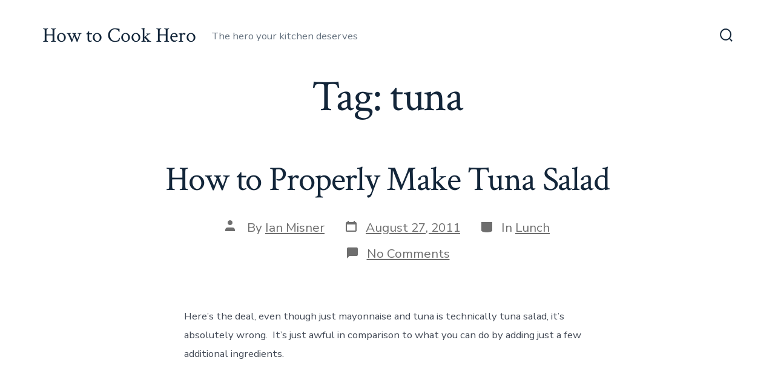

--- FILE ---
content_type: text/css
request_url: http://www.howtocookhero.com/wp-content/themes/go/dist/css/style-shared.min.css?ver=1.8.6
body_size: 22506
content:
html{-webkit-text-size-adjust:100%;line-height:1.15}body{margin:0}main{display:block}h1{font-size:2em;margin:.67em 0}hr{box-sizing:initial;height:0;overflow:visible}pre{font-family:monospace;font-size:1em}a{background-color:#0000;text-decoration-thickness:1px}abbr[title]{border-bottom:none;text-decoration:underline;-webkit-text-decoration-style:dotted;text-decoration-style:dotted}b,strong{font-weight:bolder}code,kbd,samp{font-family:monospace;font-size:1em}small{font-size:80%}sub,sup{font-size:75%;line-height:0;position:relative;vertical-align:initial}sub{bottom:-.25em}sup{top:-.5em}img{border-style:none}button,input,optgroup,select,textarea{font-family:inherit;font-size:100%;line-height:1.15;margin:0}button,input{overflow:visible}button,select{text-transform:none}[type=button],[type=reset],[type=submit],button{-webkit-appearance:button}[type=button]::-moz-focus-inner,[type=reset]::-moz-focus-inner,[type=submit]::-moz-focus-inner,button::-moz-focus-inner{border-style:none;padding:0}[type=button]:-moz-focusring,[type=reset]:-moz-focusring,[type=submit]:-moz-focusring,button:-moz-focusring{outline:1px dotted ButtonText}fieldset{padding:.35em .75em .625em}legend{box-sizing:border-box;color:inherit;display:table;max-width:100%;padding:0;white-space:normal}progress{vertical-align:initial}textarea{overflow:auto}[type=checkbox],[type=radio]{box-sizing:border-box;padding:0}[type=number]::-webkit-inner-spin-button,[type=number]::-webkit-outer-spin-button{height:auto}[type=search]{-webkit-appearance:textfield;outline-offset:-2px}[type=search]::-webkit-search-decoration{-webkit-appearance:none}::-webkit-file-upload-button{-webkit-appearance:button;font:inherit}details{display:block}summary{display:list-item}[hidden],template{display:none}:root{--go--type-scale-0:calc(var(--go--heading-size, var(--go--font-size))*0.7);--go--type-scale-1:calc(var(--go--type-scale-0)*var(--go--type-ratio));--go--type-scale-2:calc(var(--go--type-scale-1)*var(--go--type-ratio));--go--type-scale-3:calc(var(--go--type-scale-2)*var(--go--type-ratio));--go--type-scale-4:calc(var(--go--type-scale-3)*var(--go--type-ratio));--go--type-scale-5:calc(var(--go--type-scale-4)*var(--go--type-ratio));--go--type-scale-6:calc(var(--go--type-scale-5)*var(--go--type-ratio));--go--spacing--vertical:calc(var(--go--spacing--paragraph)/var(--go--viewport-basis)*100rem);--go--spacing--vertical--lg:calc(120/var(--go--viewport-basis)*100vw);--go-block--padding--x:calc(var(--go--spacing--horizontal)/var(--go--viewport-basis)*100vw);--go-header--padding--y:calc(var(--go--spacing--header)/var(--go--viewport-basis)*100vw)}@media only screen and (min-width:960px){:root{--go--type-scale-0:var(--go--heading-size,var(--go--font-size))}}@media only screen and (min-width:782px){:root{--go--spacing--vertical--lg:calc(100/var(--go--viewport-basis)*100vw)}}@media only screen and (min-width:1440px){:root{--go--spacing--vertical--lg:calc(90/var(--go--viewport-basis)*100rem);--go-block--padding--x:calc(var(--go--spacing--horizontal)/var(--go--viewport-basis)*90rem);--go-header--padding--y:calc(var(--go--spacing--header)/var(--go--viewport-basis)*90rem)}}html{box-sizing:border-box;font-size:100%;scroll-behavior:smooth}@media(prefers-reduced-motion:reduce){html{scroll-behavior:auto}}::selection{background-color:var(--go-selection--color--background,var(--go--color--primary));color:var(--go-selection--color--text,var(--go--color--white))}*,:after,:before{box-sizing:inherit}body{overflow-x:hidden}body,input,optgroup,select,textarea{text-rendering:optimizeLegibility;color:var(--go--color--text);font-display:swap;font-family:var(--go--font-family);font-weight:var(--go--font-weight,400);line-height:var(--go--line-height)}body{word-wrap:break-word;background-color:var(--go--color--background,0,0,100%);letter-spacing:var(--go--letter-spacing,normal)}body,p{font-size:var(--go--font-size)}p{line-height:var(--go--line-height)}blockquote{border-left:var(--go-quote--border-width) var(--go-quote--border-style) var(--go-quote--border-color);margin-left:auto;margin-right:auto;padding-left:0;padding-right:0}blockquote:not([style]) p{color:var(--go-quote--color--text,var(--go-heading--color--text))}blockquote p{font-display:swap;font-family:var(--go-heading--font-family);font-size:var(--go-quote--font-size,var(--go--type-scale-4));font-style:var(--go-quote--font-style,normal);font-weight:var(--go-quote--font-weight,var(--go-heading--font-weight));line-height:var(--go-quote--line-height,var(--go-heading--line-height));margin:0 0 2rem;padding:.5rem 0 .5rem 1.5rem;position:relative}@media only screen and (min-width:782px){blockquote p{padding-left:2.75rem}}blockquote p:before{content:"“";line-height:1;position:absolute;transform:translate3d(-120%,20%,0)}blockquote p:after{content:"”"}table{border-collapse:collapse;margin:0 0 1rem;width:100%}table td,table th{border:2px solid var(--go-table--border-color,var(--go-heading--color--text));padding:1em;word-break:break-all}code{word-wrap:break-word;font-family:monospace;font-size:1em}a{color:var(--go--hyperlink--color--text,var(--go--color--primary));text-decoration:underline}a:active,a:hover{color:var(--go--hyperlink-interactive--color--text,var(--go--color--text));outline:0}a:focus{outline-color:var(--go-outline--color--text);outline-style:var(--go-outline--style,dotted);outline-width:var(--go-outline--width,1px)}li a:focus,ol a:focus,p a:focus,ul a:focus{outline-width:thin}.button,button,input[type=button],input[type=reset],input[type=submit]{-webkit-appearance:none!important;appearance:none!important;background-color:var(--go-button--color--background,var(--go--color--primary));border:none;border-radius:var(--go-button--border-radius);box-sizing:border-box;color:var(--go-button--color--text,var(--go--color--white));display:inline-block;font-display:swap;font-family:var(--go-button--font-family,var(--go-navigation--font-family));font-size:var(--go-button--font-size,var(--go--font-size));font-weight:var(--go-button--font-weight);letter-spacing:var(--go-button--letter-spacing,normal);line-height:1;padding:var(--go-button--padding--y) var(--go-button--padding--x);position:relative;text-decoration:none;text-transform:var(--go-button--text-transform,normal);transition:var(--go-button--transition,background-color .2s cubic-bezier(.7,0,.3,1),box-shadow .2s cubic-bezier(.7,0,.3,1),border-color .2s cubic-bezier(.7,0,.3,1),color .2s cubic-bezier(.7,0,.3,1),fill .2s cubic-bezier(.7,0,.3,1));vertical-align:bottom}.button:hover,button:hover,input[type=button]:hover,input[type=reset]:hover,input[type=submit]:hover{background-color:var(--go-button-interactive--color--background,var(--go--color--secondary));cursor:pointer}.button:focus,button:focus,input[type=button]:focus,input[type=reset]:focus,input[type=submit]:focus{cursor:pointer;outline-color:var(--go-outline--color--text);outline-style:var(--go-outline--style,dotted);outline-width:var(--go-outline--width,1px)}label{color:var(--go-label--color--text,var(--go-heading--color--text));display:block;font-display:swap;font-family:var(--go-label--font-family,var(--go-navigation--font-family));font-size:var(--go-label--font-size);font-weight:var(--go-label--font-weight);letter-spacing:var(--go-label--letter-spacing);margin-bottom:var(--go-label--margin-bottom);text-transform:var(--go-label--text-transform,normal)}fieldset{margin-top:5rem}input[type=color],input[type=date],input[type=datetime-local],input[type=datetime],input[type=email],input[type=month],input[type=number],input[type=password],input[type=range],input[type=search],input[type=tel],input[type=text],input[type=time],input[type=url],input[type=week]{-webkit-appearance:none;appearance:none;background-color:var(--go-input--color--background,var(--go--color--white));border:var(--go-input--border);border-radius:var(--go-input--border-radius,var(--go-button--border-radius));box-shadow:var(--go-input--box-shadow,none);color:var(--go-input--color--text);font-size:var(--go-input--font-size);font-weight:var(--go-input--font-weight,400);line-height:1;margin-bottom:var(--go-input--margin-bottom);padding:var(--go-input--padding--y) var(--go-input--padding--x);width:100%}input[type=color]:focus,input[type=date]:focus,input[type=datetime-local]:focus,input[type=datetime]:focus,input[type=email]:focus,input[type=month]:focus,input[type=number]:focus,input[type=password]:focus,input[type=range]:focus,input[type=search]:focus,input[type=tel]:focus,input[type=text]:focus,input[type=time]:focus,input[type=url]:focus,input[type=week]:focus{background:var(--go-input-interactive--color--background,var(--go--color--white));border-color:var(--go-input-interactive--color--border-color,var(--go--color--primary));box-shadow:var(--go-input-interactive--box-shadow,none);color:var(--go-input-interactive--color--text,var(--go--color--text));outline:none}input[type=checkbox],input[type=radio]{height:19px;opacity:0;width:20px}.coblocks-field input[type=checkbox],.coblocks-field input[type=hidden],.coblocks-field input[type=radio]{display:none}.coblocks-field .coblocks--inline .coblocks-checkbox-label,.coblocks-field .coblocks--inline .coblocks-radio-label{margin-right:20px;padding-left:2rem}.coblocks-field .coblocks--inline .coblocks-checkbox-label:before,.coblocks-field .coblocks--inline .coblocks-radio-label:before{top:3px}input[type=radio]:checked+br+label:before,input[type=radio]:checked+label:before{background-color:var(--go--color--primary)!important}.coblocks-radio-label{align-items:center;display:flex;padding-left:2.5rem;position:relative}.coblocks-radio-label:hover{cursor:pointer}.coblocks-radio-label:before{background-color:var(--go-input-radio--color--fill,var(--go-heading--color--text));background-color:var(--go--color--white);border:1px solid var(--go-input-radio--color--fill,var(--go-heading--color--text));border-radius:9999px;box-shadow:inset 0 0 0 3px #fff;content:"";display:block;height:19px;left:0;-webkit-mask-position:center center;mask-position:center center;-webkit-mask-repeat:no-repeat;mask-repeat:no-repeat;position:absolute;top:5px;width:20px}.coblocks-checkbox-label{align-items:center;display:flex;padding-left:2.5rem;position:relative}.coblocks-checkbox-label:hover{cursor:pointer}.coblocks-checkbox-label:before{background-color:var(--go-input-radio--color--fill,var(--go-heading--color--text));content:"";display:block;height:19px;left:0;-webkit-mask-image:url(../images/checkbox.svg);mask-image:url(../images/checkbox.svg);-webkit-mask-position:center center;mask-position:center center;-webkit-mask-repeat:no-repeat;mask-repeat:no-repeat;position:absolute;top:5px;width:20px}input[type=checkbox]:checked+br+label:before,input[type=checkbox]:checked+label:before{-webkit-mask-image:url(../images/checkbox-checked.svg);mask-image:url(../images/checkbox-checked.svg)}textarea{background-color:var(--go-input--color--background,var(--go--color--white));border:var(--go-input--border);border-radius:var(--go-input--border-radius,var(--go-button--border-radius));color:var(--go-input--color--text);display:block;font-size:var(--go-input--font-size);font-weight:var(--go-input--font-weight,400);margin-bottom:var(--go-input--margin-bottom);min-height:5rem;padding:var(--go-input--padding--x) var(--go-input--padding--x);width:100%}textarea:focus{background:var(--go-input-interactive--color--background,var(--go--color--white));border-color:var(--go-input-interactive--color--border-color,var(--go--color--primary));box-shadow:var(--go-input-interactive--box-shadow,none);color:var(--go-input-interactive--color--text,var(--go--color--text));outline:none}select{-webkit-appearance:button;appearance:button;-webkit-appearance:none;-moz-appearance:none;background-color:var(--go-input--color--background,var(--go--color--white));background-image:url(../../images/arrow-down-solid.svg);background-position:calc(100% - 10px);background-repeat:no-repeat;border:var(--go-input--border);box-shadow:none;color:var(--go-input--color--text);display:block;font-weight:var(--go-input--font-weight,400);margin:0;margin-bottom:var(--go-input--margin-bottom);overflow:hidden;padding:var(--go-input--padding--y) var(--go-input--padding--x);padding:var(--go-input--padding--y) var(--go-input--padding--x)!important;text-overflow:ellipsis;-webkit-user-select:none;user-select:none;white-space:nowrap;width:100%}select::-ms-expand{display:none}select:focus{border-color:var(--go-input-interactive--color--border-color,var(--go--color--primary));color:var(--go-input--color--text);outline:0}@media screen and (min-width:0){select{background:none;padding:5px}}option{font-weight:var(--go-input--font-weight,400)}::placeholder{color:var(--go-input-placeholder--color--text,#787878);line-height:1.5;opacity:1}::-ms-input-placeholder{color:var(--go-input-placeholder--color--text,#787878)}:-ms-input-placeholder{color:var(--go-input-placeholder--color--text,#787878)}h1,h2,h3,h4,h5,h6{clear:both;display:block;font-display:swap;font-family:var(--go-heading--font-family);font-style:var(--go-heading--font-style,normal);font-weight:var(--go-heading--font-weight);line-height:var(--go-heading--line-height);margin-bottom:var(--go-heading--margin-bottom)}h1+.wp-block-button,h2+.wp-block-button,h3+.wp-block-button,h4+.wp-block-button,h5+.wp-block-button,h6+.wp-block-button{margin-top:var(--go-heading--button-spacing)}h1{color:var(--go-h1--color--text,var(--go-heading--color--text));font-size:var(--go--type-scale-6)}h1,h2{letter-spacing:var(--go-heading--letter-spacing,normal)}h2{color:var(--go-h2--color--text,var(--go-heading--color--text));font-size:var(--go--type-scale-5)}h3{color:var(--go-h3--color--text,var(--go-heading--color--text));font-size:var(--go--type-scale-4)}h4{color:var(--go-h4--color--text,var(--go-heading--color--text));font-size:var(--go--type-scale-3)}h5{color:var(--go-h5--color--text,var(--go-heading--color--text));font-size:var(--go--type-scale-2)}h6{color:var(--go-h6--color--text,var(--go-heading--color--text));font-size:var(--go--type-scale-1)}.content-area ol li,.content-area ul li{margin:0 0 .25rem 1rem}.content-area ol ol,.content-area ul ol{margin-bottom:.25rem;margin-top:.25rem;padding-left:0}.content-area ol ol li,.content-area ul ol li{list-style:decimal}.content-area ol ul,.content-area ul ul{margin-bottom:.25rem;margin-top:.25rem;padding-left:0}.content-area ol ul li,.content-area ul ul li{list-style:circle}img{height:auto;max-width:100%;vertical-align:middle}.aligncenter{clear:both;display:block;margin-left:auto;margin-right:auto}.mejs-controls .mejs-horizontal-volume-slider .mejs-horizontal-volume-total{background:var(--go--color--white)!important}.mejs-controls .mejs-horizontal-volume-slider .mejs-horizontal-volume-current,.mejs-controls .mejs-time-rail .mejs-time-current{background:var(--go--color--primary)!important}.entry-content>:not(.alignwide):not(.alignfull):not(.alignleft):not(.alignright):not(.is-style-wide){--double-padding:calc(var(--go-block--padding--x)*2);max-width:var(--go--max-width);width:calc(100% - var(--double-padding))}.entry-content>*{margin-bottom:var(--go--spacing--vertical);margin-left:auto;margin-right:auto}.entry-content>:first-child{margin-top:calc(var(--go--spacing--vertical--lg)*.5)}.entry-content>:first-child.alignfull,.entry-content>:first-child.alignwide.wp-block-image,.entry-content>:first-child.alignwide[class*=gallery]{margin-top:0}.entry-content>:last-child{margin-bottom:0}.has-page-titles .entry-content>:first-child.alignwide.wp-block-image,.has-page-titles .entry-content>:first-child.alignwide[class*=gallery]{margin-top:calc(var(--go--spacing--vertical--lg)*.5)}[class*=__inner-container]>:not(.alignwide):not(.alignfull):not(.alignleft):not(.alignright):not(.is-style-wide):not(h1){max-width:var(--go--max-width);width:100%}.alignfull>[class*=__inner-container]>:not(.alignfull):not(.alignleft):not(.alignright):not(.is-style-wide):not(h1):not(h2):not(h3):not(h4):not(h5):not(h6):not(p):not(.coblocks-form),.alignwide>[class*=__inner-container]>:not(.alignfull):not(.alignleft):not(.alignright):not(.is-style-wide):not(h1):not(h2):not(h3):not(h4):not(h5):not(h6):not(p):not(.coblocks-form){max-width:var(--go--max-width--alignwide);width:100%}.aligncenter,.alignleft,.alignnone,.alignright,[class*=__inner-container]>:not(.alignwide):not(.alignfull):not(.alignleft):not(.alignright){margin-left:auto;margin-right:auto}.aligncenter{text-align:center}.alignfull{margin-bottom:var(--go--spacing--vertical--lg);margin-left:auto;margin-right:auto;margin-top:var(--go--spacing--vertical--lg);max-width:100vw;position:relative;width:100%}.alignfull>[class*=__inner-container] .has-columns{padding-left:0;padding-right:0}[class*=__inner-container]>.alignfull{max-width:100%}[class*=__inner-container]>:first-child{margin-top:0}[class*=__inner-container]>:last-child{margin-bottom:0}.alignwide,.has-footer-background .entry-content>:last-child.alignfull.px,.has-footer-background .entry-content>:last-child:not(.alignfull){margin-bottom:var(--go--spacing--vertical--lg)}.alignwide{--double-padding:calc(var(--go-block--padding--x)*2);margin-top:var(--go--spacing--vertical--lg);max-width:var(--go--max-width--alignwide);position:relative;width:calc(100% - var(--double-padding))}[class*=__inner-container]>.alignwide{width:100%}.aligncenter,.aligncenter img{margin-left:auto;margin-right:auto}.alignleft,.alignright{max-width:50%}.alignleft{float:left;margin:0 2rem 2rem 0}.alignright{float:right;margin:0 0 2rem 2rem}[class*=wp-block].alignfull:not(.has-background) [class*=__inner-container]>.alignleft,[class*=wp-block].alignfull:not(.has-background) [class*=__inner-container]>.wp-block-image .alignleft,[class*=wp-block].alignfull:not(.has-background) [class*=__inner-container]>p .alignleft{margin-left:2rem}[class*=wp-block].alignfull:not(.has-background) [class*=__inner-container]>.alignright,[class*=wp-block].alignfull:not(.has-background) [class*=__inner-container]>.wp-block-image .alignright,[class*=wp-block].alignfull:not(.has-background) [class*=__inner-container]>p .alignright{margin-right:2rem}@media only screen and (min-width:782px){[class*=wp-block].alignfull:not(.has-background) [class*=__inner-container]>.alignleft,[class*=wp-block].alignfull:not(.has-background) [class*=__inner-container]>.wp-block-image .alignleft,[class*=wp-block].alignfull:not(.has-background) [class*=__inner-container]>p .alignleft{margin-left:4rem}[class*=wp-block].alignfull:not(.has-background) [class*=__inner-container]>.alignright,[class*=wp-block].alignfull:not(.has-background) [class*=__inner-container]>.wp-block-image .alignright,[class*=wp-block].alignfull:not(.has-background) [class*=__inner-container]>p .alignright{margin-right:4rem}}@media only screen and (min-width:960px){[class*=wp-block]:not(.alignwide):not(.alignfull) [class*=__inner-container]>.alignleft,[class*=wp-block]:not(.alignwide):not(.alignfull) [class*=__inner-container]>.wp-block-image .alignleft,[class*=wp-block]:not(.alignwide):not(.alignfull) [class*=__inner-container]>p .alignleft{max-width:inherit;position:relative;right:inherit}}.alignfull>.wp-caption-text,.alignfull>figcaption{--double-padding:calc(var(--go-block--padding--x)*2);margin-left:auto;margin-right:auto;max-width:var(--go--max-width--alignwide);width:calc(100% - var(--double-padding))}.entry-header{max-width:var(--go-entryheader--max-width,70rem);padding-top:calc(var(--go--spacing--vertical--lg)*.55);text-align:center}body.has-sticky-header .entry-header{padding-top:calc(var(--go--spacing--vertical--lg)*1)}.has-featured-image .entry-header{padding-top:var(--go-entryheader--padding-top,4rem)}.post__thumbnail{margin:0;max-height:10em;overflow:hidden;padding-bottom:calc(var(--go-featured-image--height, 35%)*1.5);position:relative;z-index:0}@media only screen and (min-width:782px){.post__thumbnail{padding-bottom:var(--go-featured-image--height,35%)}}@media only screen and (min-width:1440px){.post__thumbnail{padding-bottom:calc(var(--go-featured-image--height, 35%)/1.5)}}.post__thumbnail:after{background-image:linear-gradient(180deg,#0003,#0000 40%);content:"";height:100%}.post__thumbnail img,.post__thumbnail:after{bottom:0;left:0;position:absolute;right:0;top:0;width:100%}.header-1.has-featured-image .header,.header-2.has-featured-image .header,.header-3.has-featured-image .header,.header-4.has-featured-image .header{position:absolute;top:0;width:100%}.header-1.has-featured-image.admin-bar .header,.header-2.has-featured-image.admin-bar .header,.header-3.has-featured-image.admin-bar .header,.header-4.has-featured-image.admin-bar .header{top:2pc}@media only screen and (max-width:781px){.header-1.has-featured-image.admin-bar .header,.header-2.has-featured-image.admin-bar .header,.header-3.has-featured-image.admin-bar .header,.header-4.has-featured-image.admin-bar .header{top:46px}}.post__title a{color:var(--go-h1--color--text,var(--go-heading--color--text));text-decoration:none}.post__title a:hover{text-decoration:underline}.post__meta--wrapper{margin:2rem auto 0;max-width:var(--go--max-width)}.post__meta{color:var(--go-meta--color--text,var(--go-caption--color--text));display:flex;flex-wrap:wrap;font-display:swap;font-family:var(--go-meta--font-family,inherit);font-size:var(--go-meta--font-size,var(--go-navigation--font-size));list-style:none;text-align:center}.post__meta li{align-content:center;flex-shrink:0;margin:0 0 1rem 2rem;max-width:calc(100% - 2rem)}.post__meta li:first-child{margin-left:0}.post__meta .meta-wrapper{align-items:center;display:flex;flex-wrap:nowrap;line-height:1}.post__meta .meta-icon{flex-shrink:0;margin-right:.75rem;position:relative}.post__meta .meta-icon svg{fill:currentColor}.post__meta a{color:var(--go-meta--color--text,var(--go-caption--color--text));outline-offset:4px;text-decoration:underline}.post__meta a:hover{text-decoration:none}.post-author .meta-icon{top:2px}.post-comment-link .meta-icon{top:1px}.post-sticky .meta-icon,.post-tags .meta-icon{top:2px}.post__meta--top .post__meta{justify-content:center}.post__meta--single-bottom{margin-bottom:var(--go--spacing--vertical--lg)}.post__meta--single-bottom .post-tags{margin-bottom:0}.pagination-wrapper{margin-bottom:var(--go--spacing--vertical--lg);margin-top:var(--go--spacing--vertical--lg)}.pagination .nav-links{align-content:center;color:var(--go-navigation--color--text);display:flex;flex-wrap:wrap;font-display:swap;font-family:var(--go-navigation--font-family);font-size:1.25rem;font-size:var(--go-navigation--font-size);font-weight:var(--go-navigation--font-weight,400);letter-spacing:var(--go-navigation--letter-spacing,normal);text-decoration:none;text-transform:var(--go-navigation--text-transform,normal)}@media only screen and (min-width:960px){.pagination .nav-links{display:flex;flex-direction:row;font-size:1.35rem}}.pagination .nav-links>*{margin:0 2rem 0 0}.pagination a{text-decoration:none}.pagination a:hover{text-decoration:underline}.pagination .dots{color:var(--go-caption--color--text);transform:translateY(-.3em)}.nav-short{display:none}@media only screen and (min-width:960px){.pagination .next,.pagination .prev{display:inline}.pagination .prev{justify-self:flex-start;left:0;margin-right:auto}.pagination .next{justify-self:flex-end;margin-left:auto;margin-right:0;right:0;text-align:right}.pagination-wrapper.only-next .page-numbers:first-child{margin-left:auto}.pagination-wrapper.only-prev .page-numbers:last-child{margin-right:auto}}.not-found{text-align:center}.not-found>*{max-width:42rem}.not-found .site-search{margin-top:0!important}.not-found .search-form{display:flex;padding-left:1rem;padding-right:1rem}.not-found .search-input__arrow-icon{display:none}.not-found .search-input__button{outline-offset:2px}.not-found input[type=search]{margin-bottom:0;margin-right:8px;padding:var(--go-input--padding--y) var(--go-input--padding--x);width:100%}.error404 .site-search{padding-top:3rem}.header{background-color:var(--go-header--color--background);z-index:99}.header .u-informational{display:inline-block;padding:.3rem .5rem}.header .social-icons-container{display:none}@media only screen and (min-width:960px){.header .social-icons-container{display:flex}}.header .social-icons{margin:0;padding:0}.header .social-icons svg{height:calc(var(--go-social--size)/1.45)}.header .social-icons a{padding:.25rem}body.has-sticky-header .site-header{position:sticky;top:0}body.has-sticky-header .site-header:not(.has-background){background:var(--go--color--background,0,0,100%)}body.has-sticky-header.admin-bar{margin-top:-2pc}@media(max-width:782px){body.has-sticky-header.admin-bar{margin-top:-46px}}body.has-sticky-header.admin-bar #wpadminbar{position:sticky;top:0}body.has-sticky-header.admin-bar .site-header{top:2pc}@media(max-width:782px){body.has-sticky-header.admin-bar .site-header{top:46px}}.header__inner{padding:2vw var(--go-header--padding--x,var(--go-block--padding--x))}@media only screen and (min-width:782px){.header__inner{padding-bottom:var(--go-header--padding--y,var(--go-block--padding--x));padding-top:var(--go-header--padding--y,var(--go-block--padding--x))}}.header__title-nav{flex:1 0 75%;order:2}.header__extras{align-items:center;display:inline-flex;flex:0 0 12.5%;justify-content:flex-start;margin-left:-.75rem;order:1;z-index:9999}@media only screen and (min-width:960px){.header__extras{flex:inherit;flex-grow:0;flex-shrink:1;margin-left:var(--go-navigation--padding--x,2.25vw);margin-right:-.75rem;order:3}.header-1 .header__extras{justify-content:flex-end}}.has-header-2 .header__extras{justify-content:flex-start;margin-left:-.75rem;margin-right:var(--go-navigation--padding--x,2.25vw);order:1}.has-header-2 .header__title-nav{order:2}.has-header-2 .header .header__titles{justify-content:flex-end}.has-header-2 .header .header__titles a{order:2}.has-header-2 .header .header__titles a.custom-logo-link{order:3}@media only screen and (min-width:960px){.has-header-2 .header__titles .site-description{margin-left:0;margin-right:var(--go-navigation--padding--x,2vw)}}.has-header-2 .header__titles .custom-logo-link~a .site-title{margin-left:0;margin-right:var(--go-navigation--padding--x,2vw)}@media only screen and (min-width:960px){.has-header-2 .header__title-nav{order:3}.has-header-2 .header__navigation{justify-content:flex-start;order:1;padding-left:0;padding-right:var(--go-navigation--padding--x,2vw);text-align:left}.has-header-2 .header__navigation li:not(:first-child){margin-left:0}.has-header-2 .header__navigation li:not(:last-child){margin-right:var(--go-navigation--padding--x,2vw)}.has-header-2 .header__navigation ul.sub-menu li.menu-item{margin-right:inherit}.has-header-2 .header__extras{order:1}}.has-header-3 .header__extras{margin-left:-.75rem;order:1}.has-header-3 .header__title-nav{order:2}.has-header-3 .header .header__titles{flex-direction:column}.has-header-3 .header .header__titles .site-description{margin-left:0;margin-right:0;margin-top:var(--go-site-description--margin-top,.25rem)}@media only screen and (min-width:960px){.has-header-3 .header .header__titles .site-description{margin-bottom:calc(var(--go-site-description--margin-top, .25rem)*3)}}.has-header-3 .header .header__titles .custom-logo-link .custom-logo,.has-header-3 .header .header__titles .custom-logo-link~a .site-title{margin:0}@media only screen and (min-width:960px){.has-header-3 .header__title-nav{align-items:center;flex-direction:column;order:2}.has-header-3 .nav-toggle{display:block;opacity:0;pointer-events:none;visibility:hidden}.has-header-3 .header__navigation{justify-content:center;margin-left:inherit;margin-top:.75rem;order:2;padding-left:0;padding-right:0;text-align:center}}.has-header-4:before{content:"has-search-toggle has-offscreen-nav";display:none}@media only screen and (min-width:960px){.has-header-4:before{content:"has-full-nav has-search-toggle has-offscreen-nav"}}.has-header-4 .header__extras{justify-content:flex-start;margin-left:-.75rem;order:1}.has-header-4 .header__nav-toggle .nav-toggle{display:inline-flex}.has-header-4.has-no-primary-menu .header__nav-toggle{display:none}.has-header-4 .header__title-nav{order:2}.has-header-4 .header .header__titles{flex:1 0 100%;flex-direction:column;justify-content:center;text-align:center}.has-header-4 .header .header__titles .site-description{margin-left:0;margin-right:0;margin-top:var(--go-site-description--margin-top,.25rem)}.has-header-4 .header .header__titles .custom-logo-link .custom-logo,.has-header-4 .header .header__titles .custom-logo-link~a .site-title{margin:0}@media only screen and (min-width:960px){.has-header-4 .header__navigation{align-items:normal;position:fixed!important}}.has-header-4 .header__navigation li{margin-left:0!important;margin-right:0!important}@media only screen and (min-width:960px){.has-header-4:not(.menu-is-open) .header__navigation{display:none}}.has-header-4.menu-is-open{overflow:hidden}.has-header-4.menu-is-open .header__navigation{background-color:var(--go-header--color--background,var(--go--color--background));font-size:1.5rem;opacity:1;padding-bottom:var(--go-header--padding--y,3vw);padding-left:var(--go-block--padding--x);padding-right:var(--go-block--padding--x);padding-top:70px;pointer-events:auto;text-align:center;visibility:visible}.has-header-4.menu-is-open .header__navigation a{display:block;font-size:3vmin;padding:.25rem}@media only screen and (max-width:599px){.has-header-4.menu-is-open .header__navigation a{font-size:1rem}}.has-header-4.menu-is-open .header__navigation a:after{display:none}.has-header-4.menu-is-open .header__navigation-inner{display:flex;flex-direction:column;flex-grow:1;flex-shrink:1;position:relative}.has-header-4.menu-is-open .header__navigation-inner>div{display:block;height:100%;left:0;overflow-x:hidden;overflow-y:scroll;position:absolute;top:0;width:100%}.has-header-4.menu-is-open .primary-menu{display:flex;flex-direction:column;height:100%;justify-content:center;left:0;min-height:min-content;overflow:auto;position:absolute;top:0;width:100%}.has-header-4.menu-is-open .primary-menu .sub-menu{margin-bottom:1rem}.has-header-4.menu-is-open .primary-menu .sub-menu:before{display:none}.has-header-4.menu-is-open .primary-menu .sub-menu li:first-child{padding-top:.75rem}.has-header-4.menu-is-open .primary-menu .sub-menu li:last-child{padding-bottom:.75rem}.has-header-4.menu-is-open .primary-menu .sub-menu li a{font-size:2.25vmin}@media only screen and (max-width:599px){.has-header-4.menu-is-open .primary-menu .sub-menu li a{font-size:.85rem}}.has-header-4.menu-is-open .primary-menu .menu-item-has-children svg{height:2.25rem;margin-left:.5rem;padding:.75rem;position:absolute;top:50%;transform:translateY(-50%);width:2.25rem}.has-header-4.menu-is-open .primary-menu .menu-item-has-children svg:hover{opacity:.25}.has-header-4.menu-is-open .primary-menu .submenu-is-open svg{transform:translateY(-50%) rotate(180deg)}.has-header-5:before{content:"has-search-toggle has-offscreen-nav";display:none}@media only screen and (min-width:960px){.has-header-5:before{content:"has-full-nav has-search-toggle has-offscreen-nav"}}.has-header-5 .header__nav-toggle{flex:1 1 25%;order:1;text-align:left}.has-header-5 .header__nav-toggle .nav-toggle{display:inline-flex;margin-right:unset;padding:.75em 0}.has-header-5.has-no-primary-menu .header__nav-toggle{display:none}.has-header-5 .header__title-nav{order:2}@media only screen and (min-width:960px){.has-header-5 .header__title-nav{flex:1 0 50%}}.has-header-5 .header__extras{direction:rtl;justify-content:flex-start;order:5;width:25%}.has-header-5 .site-header .social-icons-container{margin:0 1rem 0 0;order:4;padding-left:0;position:relative}.has-header-5 .site-header .social-icons-container:after{background-color:#000;content:"";display:block;height:15px;opacity:.5;position:absolute;right:-10px;top:8px;width:1px}.has-header-5 .site-header .social-icons-container .social-icons{margin:0}.has-header-5 .header .header__titles{flex:1 0 100%;flex-direction:column;justify-content:center;text-align:center}.has-header-5 .header .header__titles .site-description{margin-left:0;margin-right:0;margin-top:var(--go-site-description--margin-top,.25rem)}.has-header-5 .header .header__titles .custom-logo-link .custom-logo,.has-header-5 .header .header__titles .custom-logo-link~a .site-title{margin:0}@media only screen and (min-width:960px){.has-header-5 .header__navigation{align-items:normal;position:fixed!important}}.has-header-5 .header__navigation li{margin-left:0!important;margin-right:0!important}@media only screen and (min-width:960px){.has-header-5:not(.menu-is-open) .header__navigation{display:none}}.has-header-5.menu-is-open{overflow:hidden}.has-header-5.menu-is-open .header__navigation{background-color:var(--go-header--color--background,var(--go--color--background));font-size:1.5rem;opacity:1;padding-bottom:var(--go-header--padding--y,3vw);padding-left:var(--go-block--padding--x);padding-right:var(--go-block--padding--x);padding-top:70px;pointer-events:auto;text-align:center;visibility:visible}.has-header-5.menu-is-open .header__navigation a{display:block;font-size:3vmin;padding:.25rem}@media only screen and (max-width:599px){.has-header-5.menu-is-open .header__navigation a{font-size:1rem}}.has-header-5.menu-is-open .header__navigation a:after{display:none}.has-header-5.menu-is-open .header__navigation-inner{display:flex;flex-direction:column;flex-grow:1;flex-shrink:1;position:relative}.has-header-5.menu-is-open .header__navigation-inner>div{display:block;height:100%;left:0;overflow-x:hidden;overflow-y:scroll;position:absolute;top:0;width:100%}.has-header-5.menu-is-open .primary-menu{display:flex;flex-direction:column;height:100%;justify-content:center;left:0;min-height:min-content;overflow:auto;position:absolute;top:0;width:100%}.has-header-5.menu-is-open .primary-menu .sub-menu{margin-bottom:1rem}.has-header-5.menu-is-open .primary-menu .sub-menu:before{display:none}.has-header-5.menu-is-open .primary-menu .sub-menu li:first-child{padding-top:.75rem}.has-header-5.menu-is-open .primary-menu .sub-menu li:last-child{padding-bottom:.75rem}.has-header-5.menu-is-open .primary-menu .sub-menu li a{font-size:2.25vmin}@media only screen and (max-width:599px){.has-header-5.menu-is-open .primary-menu .sub-menu li a{font-size:.85rem}}.has-header-5.menu-is-open .primary-menu .menu-item-has-children svg{height:2.25rem;margin-left:.5rem;padding:.75rem;position:absolute;top:50%;transform:translateY(-50%);width:2.25rem}.has-header-5.menu-is-open .primary-menu .menu-item-has-children svg:hover{opacity:.25}.has-header-5.menu-is-open .primary-menu .submenu-is-open svg{transform:translateY(-50%) rotate(180deg)}.has-header-6 .header__extras{display:flex;order:3}@media only screen and (max-width:959px){.has-header-6 .header__extras{order:1}}.has-header-6 .header__title-nav{order:2}@media only screen and (min-width:960px){.has-header-6 .header__title-nav{margin-bottom:calc(var(--go-header--padding--y, var(--go-block--padding--x))*2)}}@media only screen and (max-width:959px){.has-header-6 .header__inner{display:flex}}.has-header-6 .header .header__titles{flex-direction:column}.has-header-6 .header .header__titles .site-description{margin-left:0;margin-right:0;margin-top:var(--go-site-description--margin-top,.25rem)}@media only screen and (min-width:960px){.has-header-6 .header .header__titles .site-description{margin-bottom:calc(var(--go-site-description--margin-top, .25rem)*3)}}.has-header-6 .header .header__titles .custom-logo-link .custom-logo,.has-header-6 .header .header__titles .custom-logo-link~a .site-title{margin:0}@media only screen and (min-width:960px){.has-header-6 .header .header__extras{justify-content:flex-end;margin-left:0;width:100%}}.has-header-6 .header .header__title-nav,.has-header-6 .social-icons-container{width:100%}.has-header-6 .header__nav-toggle{order:3}.has-header-6.menu-is-open .nav-toggle{position:absolute;right:15px;top:15px;z-index:1}.has-header-6.menu-is-open .header__cart-toggle{display:none}.has-header-6.has-sticky-header .header__title-nav{margin-bottom:0}@media only screen and (min-width:960px){.has-header-6 .header__title-nav{align-items:center;flex-direction:column;order:2}.has-header-6 .nav-toggle{display:none;pointer-events:none}.has-header-6 .header__navigation{justify-content:center;margin-left:inherit;margin-top:.75rem;order:2;padding-left:0;padding-right:0;text-align:center}.has-header-7 .header__title-nav{flex:1 0 75%;order:1}.has-header-7 .header__extras{direction:rtl;justify-content:flex-start;order:5;width:25%}}.has-header-7 .site-header .social-icons-container{margin:0 1rem 0 0;order:4;padding-left:0;position:relative}.has-header-7 .site-header .social-icons-container:after{background-color:#000;content:"";display:block;height:15px;opacity:.5;position:absolute;right:-10px;top:8px;width:1px}.has-header-7 .site-header .social-icons-container .social-icons{margin:0}@media only screen and (min-width:960px){.has-header-7 .header .header__titles{align-items:flex-start;flex:0 0 27%;flex-direction:column;justify-content:flex-start;text-align:left}.has-header-7 .header .header__titles .site-description{margin-left:0;margin-right:0;margin-top:var(--go-site-description--margin-top,.25rem)}.has-header-7 .header .header__titles .custom-logo-link .custom-logo,.has-header-7 .header .header__titles .custom-logo-link~a .site-title{margin:0}.has-header-7 .header__navigation{flex:1 1 100%;justify-content:center;margin-left:inherit;margin-top:.75rem;order:2;padding-left:0;padding-right:0;text-align:center}}.header__nav-toggle{align-items:flex-end;flex:0 0 12.5%;justify-content:flex-end;order:3;text-align:right;z-index:2}@media only screen and (min-width:960px){.header__nav-toggle{flex:0}}.nav-toggle{background-color:#0000;border:none;border-radius:0;box-shadow:none;color:var(--go-search-toggle--color--text,var(--go-navigation--color--text));display:inline-block;line-height:1;margin-right:-.75rem;padding:.75rem;position:relative}@media only screen and (min-width:960px){.nav-toggle{display:none}}.nav-toggle:active,.nav-toggle:focus,.nav-toggle:hover{background-color:#0000;border:none;box-shadow:none}.nav-toggle svg{fill:currentColor;width:var(--go-search-toggle--icon--size,1.35rem)}body.menu-is-open .nav-toggle-icon:not(.nav-toggle-icon--close),body:not(.menu-is-open) .nav-toggle-icon--close{display:none}body:not(.menu-is-open) .nav-toggle-icon svg{fill:var(--go-navigation--color--text)}.header__navigation{bottom:0;display:flex;flex-direction:column;left:0;opacity:0;position:fixed;right:0;top:0;visibility:hidden;will-change:opacity,visibility;z-index:1}@media only screen and (min-width:960px){.header__navigation{align-items:center;flex-direction:row;flex-grow:1;flex-shrink:1;height:auto;justify-content:flex-end;margin-left:auto;opacity:1;order:2;padding-left:var(--go-navigation--padding--x,2vw);padding-right:0;position:relative;text-align:right;visibility:visible}.header__navigation li:not(:first-child){margin-left:var(--go-navigation--padding--x,2vw)}}.header__navigation .primary-menu [aria-hidden=true]:not(:hover){display:none!important;opacity:0;visibility:hidden}.header__navigation .menu-item{position:relative;white-space:nowrap;width:100%}@media only screen and (min-width:960px){.header__navigation .menu-item{display:inline-block;width:auto}}.header__navigation a{color:var(--go-navigation--color--text);display:inline-block;font-display:swap;font-family:var(--go-navigation--font-family);font-size:var(--go-navigation-mobile--font-size);font-weight:var(--go-navigation--font-weight,400);letter-spacing:var(--go-navigation--letter-spacing,normal);position:relative;text-decoration:none;text-transform:var(--go-navigation--text-transform,normal);transition:var(--go-navigation--transition,background-color .2s cubic-bezier(.7,0,.3,1),box-shadow .2s cubic-bezier(.7,0,.3,1),border-color .2s cubic-bezier(.7,0,.3,1),color .2s cubic-bezier(.7,0,.3,1),fill .2s cubic-bezier(.7,0,.3,1))}@media only screen and (min-width:960px){.header__navigation a{font-size:var(--go-navigation--font-size)}}.header__navigation a:hover{text-decoration:underline}@media only screen and (min-width:960px){.header__navigation a:focus{outline-offset:5px}}body:before{content:"has-offscreen-nav";display:none}@media only screen and (min-width:960px){body:before{content:"has-full-nav has-search-toggle"}}@media only screen and (max-width:959px){.menu-is-open{overflow:hidden}.menu-is-open .header__navigation{background-color:var(--go-header--color--background,var(--go--color--background));font-size:1.5rem;opacity:1;padding-bottom:var(--go-header--padding--y,3vw);padding-left:var(--go-block--padding--x);padding-right:var(--go-block--padding--x);padding-top:70px;pointer-events:auto;text-align:center;visibility:visible}.menu-is-open .header__navigation a{display:block;font-size:3.25vmin;padding:.25rem}}@media only screen and (max-width:959px)and (max-width:599px){.menu-is-open .header__navigation a{font-size:1rem}}@media only screen and (max-width:959px){.menu-is-open .header__navigation a:after{display:none}.menu-is-open .header__navigation-inner{display:flex;flex-direction:column;flex-grow:1;flex-shrink:1;position:relative}.menu-is-open .header__navigation-inner>div{display:block;height:100%;left:0;overflow-x:hidden;overflow-y:scroll;position:absolute;top:0;width:100%}.menu-is-open .primary-menu{display:flex;flex-direction:column;height:100%;justify-content:center;left:0;min-height:min-content;overflow:auto;position:absolute;top:0;width:100%}.menu-is-open .primary-menu li{text-align:left}.menu-is-open .primary-menu li svg{right:0}.menu-is-open .primary-menu .sub-menu{margin-bottom:1rem}.menu-is-open .primary-menu .sub-menu:before{display:none}.menu-is-open .primary-menu .sub-menu li:first-child{padding-top:.75rem}.menu-is-open .primary-menu .sub-menu li:last-child{padding-bottom:.75rem}.menu-is-open .primary-menu .sub-menu li a{font-size:2.25vmin}}@media only screen and (max-width:959px)and (max-width:599px){.menu-is-open .primary-menu .sub-menu li a{font-size:.85rem}}@media only screen and (max-width:959px){.menu-is-open .primary-menu .menu-item-has-children svg{height:2.25rem;margin-left:.5rem;padding:.75rem;position:absolute;top:50%;transform:translateY(-50%);transition:opacity .75s;width:2.25rem}.menu-is-open .primary-menu .menu-item-has-children svg:hover{opacity:.5}.menu-is-open .primary-menu .submenu-is-open svg{transform:translateY(-50%) rotate(180deg)}}.header__search-toggle{background-color:#0000;border:none;border-radius:0;box-shadow:none;color:var(--go-search-toggle--color--text,var(--go-navigation--color--text));padding:.75rem;position:relative}.header__search-toggle:active,.header__search-toggle:focus,.header__search-toggle:hover{background-color:#0000;border:none;box-shadow:none}.header__search-toggle:focus svg,.header__search-toggle:hover svg{outline:none}.header__search-toggle svg{fill:currentColor;width:var(--go-search-button--icon--size,1.35rem)}.header__cart-toggle{background-color:#0000;border:none;border-radius:0;box-shadow:none;color:var(--go-search-toggle--color--text,var(--go-navigation--color--text));line-height:1;padding:.75rem;position:relative;z-index:10000}.header__cart-toggle:active,.header__cart-toggle:focus,.header__cart-toggle:hover{background-color:#0000;border:none;box-shadow:none;color:var(--go-navigation--color--text)}.header__cart-toggle:focus svg,.header__cart-toggle:hover svg{outline:none}.header__cart-toggle svg{fill:currentColor;width:var(--go-search-button--icon--size,1.35rem)}.header__cart-toggle .item-count{color:var(--go-navigation--color--text);display:block;font-family:system-ui;font-size:11px;font-weight:400;letter-spacing:0;line-height:1;position:absolute;right:.3rem;text-align:right;top:.3rem}.header__cart-toggle .item-count.count--zero{display:none}.woocommerce-js .header__title-nav{flex:1 0 60%}@media only screen and (min-width:960px){.woocommerce-js .header__title-nav{flex:1 0 70%}}@media only screen and (max-width:781px){.woocommerce-js .header__extras,.woocommerce-js .header__nav-toggle{flex:0 0 20%}}.header__titles{position:relative}.header__titles a{outline-offset:6px}.header__titles .custom-logo{max-width:var(--go-logo-mobile--max-width)}@media only screen and (min-width:600px){.header__titles .custom-logo{max-width:var(--go-logo--max-width)}}.header__titles h1.custom-logo{display:flex;justify-content:center;margin:0;max-width:none}.header__titles h1.custom-logo>.custom-logo-link{display:flex}.header .header__titles{flex:1 0 100%;flex-grow:0;flex-shrink:0;justify-content:center;order:2;text-align:center}@media only screen and (min-width:960px){.header .header__titles{flex:auto;justify-content:start;text-align:left}}.site-title{color:var(--go-site-title--color--text);font-display:swap;font-family:var(--go-site-title--font-family,var(--go-heading--font-family));font-size:var(--go-site-title--font-size);font-weight:var(--go-site-title--font-weight,var(--go-heading--font-weight));letter-spacing:var(--go-site-title--letter-spacing);line-height:1.1;margin:0;text-transform:var(--go-site-title--text-transform)}.site-description{color:var(--go-site-description--color--text,var(--go-heading--color--text));font-display:swap;font-family:var(--go-site-description--font-family,inherit);font-size:var(--go-site-description--font-size,inherit)!important;font-weight:var(--go-site-description--font-weight,400);letter-spacing:var(--go-site-description--letter-spacing,0);line-height:var(--go-site-description--color--text,1.4)!important;margin-top:var(--go-site-description--margin-top,.25rem);opacity:var(--go-site-description--opacity,.65);text-transform:var(--go-site-description--text-transform,normal)}@media only screen and (min-width:960px){.site-description{margin-left:var(--go-navigation--padding--x,2vw);margin-top:0}}.custom-logo-link:focus{outline-offset:6px}.custom-logo-link~a .site-title{margin-left:var(--go-navigation--padding--x,2vw)}.header .site-search{z-index:2}.header .site-search .search-form{display:flex}.header .site-search .search-form__input{margin-bottom:0}.header .site-search .search-input__button{border:none;border-radius:var(--go-search-button--border-radius,var(--go-button--border-radius));box-shadow:none;color:var(--go-search-button--color--text,inherit);margin:0 0 0 .5rem;padding:0 1.75rem;position:relative;transition:var(--go-button--transition,background-color .2s cubic-bezier(.7,0,.3,1),box-shadow .2s cubic-bezier(.7,0,.3,1),border-color .2s cubic-bezier(.7,0,.3,1),color .2s cubic-bezier(.7,0,.3,1),fill .2s cubic-bezier(.7,0,.3,1));width:50px}.header .site-search .search-input__button .search-input__label{left:-5000px;position:absolute}.header .site-search .search-input__button .search-input__arrow-icon{fill:var(--go-search-button--color--text,var(--go--color--white));height:auto;left:50%;position:absolute;top:50%;transform:translate3d(-50%,-50%,0);width:20px}.header .site-search .search-input__button:after{display:none!important}.header .site-search .search-input__button:active,.header .site-search .search-input__button:hover{background-color:var(--go-search-button--color--background-interactive);border-color:var(--go-search-button--color--background-interactive);box-shadow:none}.header .site-search .search-input__button:active .search-input__arrow-icon,.header .site-search .search-input__button:hover .search-input__arrow-icon{fill:var(--go-search-button--color--text,var(--go--color--white))}.header .site-search .search-input__button:focus{outline-color:var(--go-outline--color--text);outline-offset:2px;outline-style:var(--go-outline--style,dotted);outline-width:var(--go-outline--width,1px)}.search-modal{-ms-overflow-style:none;background:#00000040;bottom:0;display:none;left:-9999rem;opacity:0;overflow:-moz-scrollbars-none;position:fixed;top:0;transition:opacity .15s linear,left 0s linear .15s;width:100%;z-index:10001}@media(prefers-reduced-motion:reduce){.search-modal{transition:0}}.search-modal::-webkit-scrollbar{display:none!important}.search-modal.show-modal{display:block;left:0}.search-modal.active{cursor:pointer;opacity:1;transition:opacity .2s linear}.search-modal.active>*{cursor:default}.search-modal.active .search-modal-inner{box-shadow:0 0 2rem 0 #00000014;transform:translateY(0);transition:transform .25s ease-in-out,box-shadow .1s linear .25s}.search-modal-inner{background-color:var(--go-header--color--background,var(--go--color--background));padding:3vw;transform:translateY(-100%);transition:transform .15s linear,box-shadow .15s linear}@media only screen and (min-width:782px){.search-modal-inner{padding:var(--go-header--padding--y,3vw) var(--go-block--padding--x)}}.admin-bar .search-modal.active{top:2pc}@media only screen and (max-width:781px){.admin-bar .search-modal.active{top:46px}}.primary-menu .menu-item-has-children svg{color:currentColor;display:inline-block;height:.55rem;margin-left:.25rem;width:.55rem}@media only screen and (min-width:960px){.primary-menu .menu-item-has-children.child-has-focus>.sub-menu,.primary-menu .menu-item-has-children:hover>.sub-menu{display:block}}.primary-menu>li>.sub-menu{position:relative}@media only screen and (min-width:960px){.primary-menu>li>.sub-menu{position:absolute;top:165%}}.primary-menu>li>.sub-menu:before{border-bottom:10px solid var(--go-submenu--color--background,var(--go-heading--color--text));border-left:10px solid #0000;border-right:10px solid #0000;content:"";display:inline-block;height:0;left:5%;position:absolute;top:-10px;transform:translateX(-10px);width:0}@media only screen and (min-width:960px){.primary-menu>li>.sub-menu:before{left:50%}}.primary-menu>li>.sub-menu:after{bottom:100%;content:"";height:1.75rem;left:0;position:absolute;right:0;width:100%}.primary-menu .sub-menu{background-color:var(--go-submenu--color--background,var(--go-heading--color--text));list-style:none;margin:0;padding:0 1rem;z-index:999}@media only screen and (min-width:960px){.primary-menu .sub-menu{display:none;left:50%;padding:.75rem;position:absolute;text-align:center;transform:translateX(-50%);width:200px}}.primary-menu .sub-menu .menu-item{white-space:normal}@media only screen and (min-width:960px){.primary-menu .sub-menu .menu-item{display:block;margin-left:0}}.primary-menu .sub-menu a{color:var(--go-submenu--color--text,var(--go--color--white));width:100%}@media only screen and (min-width:960px){.primary-menu .sub-menu a{padding-bottom:.35rem;padding-top:.35rem}}.primary-menu .sub-menu a:after{display:none}.primary-menu .sub-menu a:focus{outline-color:var(--go-outline--color--text);outline-color:var(--go-submenu--color--text,#ffffff40);outline-offset:0;outline-style:var(--go-outline--style,dotted);outline-width:var(--go-outline--width,1px)}.primary-menu .sub-menu .sub-menu{display:block;left:0;margin:0;padding:0;position:relative;transform:none;width:auto}@media only screen and (min-width:782px){.primary-menu.primary-menu--hide-medium{opacity:0;pointer-events:none}}.submenu-is-open svg{transform:rotate(180deg);z-index:9999}.site-footer--1.site-footer{padding-bottom:var(--go--spacing--vertical--lg)}.site-footer--1 .footer-navigation{margin-bottom:calc(var(--go--spacing--vertical--lg)*.5)}.site-footer--1 .footer-navigation li{display:inline-block;width:100%}@media only screen and (min-width:782px){.site-footer--1 .footer-navigation li{width:auto}}.site-footer--1 .footer-navigation a{display:block;font-display:swap;font-family:var(--go-navigation--font-family);font-size:var(--go-navigation--font-size);font-weight:var(--go-navigation--font-weight,400);letter-spacing:var(--go-navigation--letter-spacing,normal);padding:0 var(--go-navigation--padding--x,2vw);text-transform:var(--go-navigation--text-transform,normal)}.site-footer--1.site-footer .social-icons{margin-bottom:calc(var(--go--spacing--vertical--lg)*.5)}.site-footer--1.site-footer .social-icons svg{height:var(--go-social--size)}.site-footer--2.site-footer{margin-top:calc(var(--go--spacing--vertical--lg)/1.5);padding-bottom:calc(var(--go--spacing--vertical--lg)/1.5)}@media only screen and (min-width:782px){.site-footer--2.site-footer{margin-top:calc(var(--go--spacing--vertical--lg)/2);padding-bottom:calc(var(--go--spacing--vertical--lg)/2)}}.site-footer--2.site-footer.has-background{padding-top:calc(var(--go--spacing--vertical--lg)/1.5)}@media only screen and (min-width:782px){.site-footer--2.site-footer.has-background{padding-top:calc(var(--go--spacing--vertical--lg)/2)}}.site-footer--2 .footer-navigation{text-align:center}@media only screen and (min-width:782px){.site-footer--2 .footer-navigation{flex:1 65%;text-align:left}.site-footer--2 .footer-navigation li{display:inline-block}}@media only screen and (min-width:960px){.site-footer--2 .footer-navigation li:first-child a{padding-left:0}}.site-footer--2 .footer-navigation a{display:block;font-display:swap;font-family:var(--go-navigation--font-family);font-size:var(--go-navigation--font-size);font-weight:var(--go-navigation--font-weight,400);letter-spacing:var(--go-navigation--letter-spacing,normal);padding:0 var(--go-navigation--padding--x,2vw);text-transform:var(--go-navigation--text-transform,normal)}@media only screen and (min-width:782px){.site-footer--2 .footer-navigation a:focus{outline-offset:-1px}}.site-footer--2.site-footer .social-icons{margin-top:2rem}@media only screen and (min-width:960px){.site-footer--2.site-footer .social-icons{margin-top:0}}.site-footer--2.site-footer .social-icons a{padding:calc(var(--go-social--padding)*.85)}@media only screen and (min-width:782px){.site-footer--2.site-footer .social-icons a{padding:calc(var(--go-social--padding)*.5)}}.site-footer--2.site-footer .social-icons svg{height:calc(var(--go-social--size)*.85)}.site-footer--2 .site-info{flex:1 65%;margin-top:2rem;text-align:center}@media only screen and (min-width:960px){.site-footer--2 .site-info{margin-bottom:calc(var(--go-navigation--padding--x)*.85);margin-top:.75rem;text-align:left}}.site-footer--2.has-no-footer-menu .site-footer__inner{justify-content:space-between}.site-footer--2.has-no-footer-menu .site-info{margin-top:0;order:1}.site-footer--2.has-no-footer-menu .social-icons{order:2}.site-footer--3 .site-footer__inner{padding-bottom:calc(var(--go--spacing--vertical--lg)*.25)}.site-footer--3 .site-footer__row{border-top:var(--go-footer-3--border-width,1px) solid var(--go-footer-3--border-color,#ccc);margin-top:calc(var(--go--spacing--vertical--lg)*.75);padding:2rem 0 1rem;text-align:center}@media only screen and (min-width:782px){.site-footer--3 .site-footer__row{text-align:left}}.site-footer--3 .footer-navigation{flex:0 1 48%;padding-right:2%}@media only screen and (min-width:600px){.site-footer--3 .footer-navigation{flex:0 1 33%}}.site-footer--3 .footer-navigation:last-of-type{padding-right:0}.site-footer--3 .footer-navigation a:focus{border:0;border-bottom-width:var(--go-outline--width);border-color:var(--go-outline--color--text);border-style:var(--go-outline--style,dotted);outline:none}.site-footer--3 .footer-navigation--1,.site-footer--3 .footer-navigation--2{margin-bottom:1.5rem}@media only screen and (min-width:782px){.site-footer--3 .footer-navigation--1,.site-footer--3 .footer-navigation--2{margin-bottom:0}}.site-footer--3.site-footer .header__titles{align-items:flex-start;flex:0 0 100%;margin-bottom:calc(var(--go--spacing--vertical--lg)*.75);max-width:100%}@media only screen and (min-width:960px){.site-footer--3.site-footer .header__titles{flex:0 0 50%;margin-bottom:0;padding-right:1rem}}.site-footer--3.site-footer .header__titles .site-title{color:var(--go-footer-heading--color--text,var(--go-heading--color--text));margin-left:0}.site-footer--3.site-footer .header__titles .site-description{display:none}.site-footer--3.site-footer .social-icons{margin-top:1rem}@media only screen and (min-width:960px){.site-footer--3.site-footer .social-icons{margin-top:0}}.site-footer--3.site-footer .social-icons svg{height:calc(var(--go-social--size)*.8)}.site-footer--3.site-footer .social-icons a{padding:calc(var(--go-social--padding)*.8)}@media only screen and (min-width:960px){.site-footer--3.site-footer .social-icons a{padding:calc(var(--go-social--padding)*.5)}}.site-footer--3 .site-info{margin-top:.75rem}@media only screen and (min-width:960px){.site-footer--3 .site-info{flex:1 50%;margin-top:0}}.site-footer--4.site-footer{margin-top:calc(var(--go--spacing--vertical--lg)*.7);padding-bottom:calc(var(--go--spacing--vertical--lg)*.5)}.site-footer--4 .site-footer__row{margin-top:calc(var(--go--spacing--vertical--lg)*.5)}.site-footer--4.site-footer .header__titles{align-items:flex-start;flex:0 0 100%;margin-bottom:calc(var(--go--spacing--vertical--lg)*.55);max-width:100%}@media only screen and (min-width:960px){.site-footer--4.site-footer .header__titles{flex:0 0 28%;margin-bottom:0;padding-right:1rem}}.site-footer--4.site-footer .header__titles .site-title{color:var(--go-footer-heading--color--text,var(--go-heading--color--text));margin-left:0}.site-footer--4.site-footer .header__titles .site-description{display:none}.site-footer--4 .footer-navigation{flex:0 1 50%}@media only screen and (min-width:600px){.site-footer--4 .footer-navigation{flex:0 1 33%;max-width:12rem}}@media only screen and (min-width:782px){.site-footer--4 .footer-navigation{flex:0 1 25%}}.site-footer--4 .footer-navigation:last-of-type{padding-right:0}.site-footer--4 .footer-navigation a:focus{border:0;border-bottom-width:var(--go-outline--width);border-color:var(--go-outline--color--text);border-style:var(--go-outline--style,dotted);outline:none}.site-footer--4 .footer-navigation--1,.site-footer--4 .footer-navigation--2{margin-bottom:1.5rem}@media only screen and (min-width:960px){.site-footer--4 .footer-navigation--1,.site-footer--4 .footer-navigation--2{margin-bottom:0}}.site-footer--4 .site-info{flex:1 50%}.site-footer--4.site-footer .social-icons{margin-left:calc(var(--go-social--padding)*-.5);margin-top:1rem}@media only screen and (min-width:960px){.site-footer--4.site-footer .social-icons{margin-left:0;margin-top:0}}.site-footer--4.site-footer .social-icons li a{padding:calc(var(--go-social--padding)*.5)}@media only screen and (min-width:960px){.site-footer--4.site-footer .social-icons li a{padding:calc(var(--go-social--padding)*.8)}}.site-footer--4.site-footer .social-icons svg{height:var(--go-social--size)}@media only screen and (min-width:960px){.site-footer--4.site-footer .social-icons svg{height:calc(var(--go-social--size)*1.1)}}.site-footer{background-color:var(--go-footer--color--background);font-display:swap;font-family:var(--go-footer--font-family,inherit);margin-top:var(--go--spacing--vertical--lg)}.site-footer,.site-footer .site-info{color:var(--go-footer--color--text,initial)}.site-footer.has-background{margin-top:0;padding-top:var(--go--spacing--vertical--lg)}.site-footer a{color:var(--go-footer--color--text,initial);text-decoration:none}.site-footer a:hover{text-decoration:underline}.site-footer .privacy-policy-link{display:inline;margin-left:.85rem;margin-top:0;padding-left:1rem;padding-top:0;position:relative}.site-footer .privacy-policy-link:before{background-color:currentColor;content:"";height:100%;left:0;opacity:.25;position:absolute;top:0;transform:translateX(-50%);width:1px}.site-footer .privacy-policy-link:focus{outline:none}.site-footer .privacy-policy-link:focus:after{border:0;border-bottom-width:var(--go-outline--width);border-color:var(--go-outline--color--text);border-style:var(--go-outline--style,dotted);outline:none}@media only screen and (min-width:782px){.site-footer .privacy-policy-link:focus:after{bottom:-3px;content:"";left:1rem;position:absolute;width:calc(100% - 1rem)}}.footer-navigation{line-height:var(--go-footer-navigation--line-height,2.5)}.footer-navigation a:focus{outline-color:var(--go-outline--color--text);outline-style:var(--go-outline--style,dotted);outline-width:var(--go-outline--width,1px)}.footer-navigation__title{color:var(--go-footer-heading--color--text,var(--go-heading--color--text));display:block;font-display:swap;font-family:var(--go-navigation--font-family);font-size:var(--go-navigation--font-size);font-weight:var(--go-navigation--font-weight,400);letter-spacing:var(--go-navigation--letter-spacing,normal);margin-bottom:.75rem;text-transform:var(--go-navigation--text-transform,normal)}.posts-navigation .nav-links{display:flex;margin:1rem 0}.posts-navigation .nav-links .nav-next,.posts-navigation .nav-links .nav-previous{flex:1 50%}.posts-navigation .nav-links .nav-next{text-align:right}.comment-form-cookies-consent input[type=checkbox]+label{font-display:swap;font-family:var(--go--font-family);font-size:var(--go-comments-label--font-size,.95rem);font-weight:var(--go--font-weight,400);letter-spacing:0;line-height:1.4;line-height:var(--go--line-height);max-width:25rem;padding-left:10rem;text-transform:none}.comments-area__wrapper{margin-left:auto;margin-right:auto;max-width:var(--go--max-width);width:calc(100% - var(--go-block--padding--x))}@media only screen and (min-width:960px){.comments-area__wrapper{width:calc(100% - var(--go-block--padding--x))}}.comments-area{margin-bottom:var(--go--spacing--vertical--lg)}.comments-area input[type=submit]{-webkit-appearance:none!important;appearance:none!important;background-color:var(--go-button--color--background,var(--go--color--primary));border:none;border-radius:var(--go-button--border-radius);box-sizing:border-box;color:var(--go-button--color--text,var(--go--color--white));display:inline-block;font-display:swap;font-family:var(--go-button--font-family,var(--go-navigation--font-family));font-size:var(--go-button--font-size,var(--go--font-size));font-weight:var(--go-button--font-weight);letter-spacing:var(--go-button--letter-spacing,normal);line-height:1;padding:var(--go-button--padding--y) var(--go-button--padding--x);position:relative;text-decoration:none;text-transform:var(--go-button--text-transform,normal);transition:var(--go-button--transition,background-color .2s cubic-bezier(.7,0,.3,1),box-shadow .2s cubic-bezier(.7,0,.3,1),border-color .2s cubic-bezier(.7,0,.3,1),color .2s cubic-bezier(.7,0,.3,1),fill .2s cubic-bezier(.7,0,.3,1));vertical-align:bottom}.comments-area input[type=submit]:active,.comments-area input[type=submit]:focus,.comments-area input[type=submit]:hover{background-color:var(--go-button-interactive--color--background,var(--go--color--secondary))}.comments-area article{margin:3rem 0}.comments-area .comment-reply-title,.comments-area .comments-title{font-size:var(--go--type-scale-4)}.comments-area .comment-reply-title small{font-size:50%}.comments-area .comment-content *{font-size:var(--go-comments--font-size,.975rem)}.comments-area .commentlist{list-style:none;margin:0;padding:0}.comments-area .commentlist li:before{display:none}.comments-area .commentlist>li>.children{margin-left:2rem}.comments-area .comment-meta cite,.comments-area .comment-meta img{display:block}.comments-area .comment-meta img{border-radius:75pt;margin:0 0 1rem}.comments-area .comment-meta cite{font-style:normal;margin:0 1rem 0 0}.comments-area .comment-meta>a{font-size:.75rem}.comments-area .comment-form>p{margin:0}.comments-area .comment-form .form-submit{margin-top:2.5rem}.comments-area p.comment-notes,.comments-area p.logged-in-as{font-size:var(--go-comments-label--font-size,.95rem);margin-bottom:2.25rem}@media only screen and (min-width:782px){.comments-area .commentlist>li>.children{margin-left:4rem}.comments-area .comment-meta{align-items:center;display:flex}.comments-area .comment-meta img{display:inline;margin:0 1rem 0 0}}.social-icons:hover li a{opacity:.65}.social-icons li:hover a{opacity:1}.social-icons a{align-items:center;display:flex;justify-content:center;padding:var(--go-social--padding);transition:opacity .2s cubic-bezier(.694,.0482,.335,1)}.social-icons a:focus{outline-color:var(--go-outline--color--text);outline-style:var(--go-outline--style,dotted);outline-width:var(--go-outline--width,1px)}.social-icons svg{fill:var(--go-social--color--text,var(--go-heading--color--text));vertical-align:middle}.wp-block-coblocks-accordion.alignfull{padding-left:var(--go-block--padding--x);padding-right:var(--go-block--padding--x)}.wp-block-coblocks-accordion-item__title{border:var(--wp-block-coblocks-accordion-item--border-width,2px) solid var(--wp-block-coblocks-accordion-item--border-color,var(--go-heading--color--text));border-radius:var(--wp-block-coblocks-accordion-item--border-radius,var(--go-button--border-radius))}.wp-block-coblocks-accordion-item__title:not(.has-background){background:var(--wp-block-coblocks-accordion-item--color--background,var(--go--color--background))}.wp-block-coblocks-accordion-item__title:not(.has-text-color){color:var(--wp-block-coblocks-accordion-item--color--text,var(--go-heading--color--text))}.wp-block-coblocks-accordion-item__title:hover:after{background:var(--wp-block-coblocks-accordion-item-interactive--color--background,#0000001a);border-radius:var(--wp-block-coblocks-accordion-item--border-radius,var(--go-button--border-radius)) var(--wp-block-coblocks-accordion-item--border-radius,var(--go-button--border-radius)) 0 0}.wp-block-coblocks-accordion-item__title:focus{outline-color:var(--go-outline--color--text);outline-offset:-6px;outline-style:var(--go-outline--style,dotted);outline-width:var(--go-outline--width,1px)}.wp-block-coblocks-accordion-item__content{border:var(--wp-block-coblocks-accordion-item--border-width,2px) solid var(--wp-block-coblocks-accordion-item--border-color,var(--go-heading--color--text));border-color:var(--wp-block-coblocks-accordion-item--border-color,var(--go-heading--color--text))!important;margin-top:calc(var(--wp-block-coblocks-accordion-item--border-width, 2px)*-1)}.wp-block-coblocks-accordion-item details[open] summary{border-radius:var(--wp-block-coblocks-accordion-item--border-radius,var(--go-button--border-radius)) var(--wp-block-coblocks-accordion-item--border-radius,var(--go-button--border-radius)) 0 0}.wp-block-coblocks-alert{padding-left:1.75rem;padding-right:1.75rem}.wp-block-audio audio{width:100%}.wp-block-audio figcaption{text-align:center}.wp-block-coblocks-author{border-radius:var(--wp-block-coblocks-author--border-radius,0);padding:var(--wp-block-coblocks-author--padding,2.5rem)}.wp-block-coblocks-author p~.wp-block-button{margin-bottom:10px!important;margin-top:1.5em!important}.wp-block-coblocks-author__name{color:var(--wp-block-coblocks-author--color--text,var(--go-heading--color--text))}.wp-block-button:not(.is-style-outline) .wp-block-button__link:not(.has-background){background-color:var(--go-button--color--background,var(--go--color--primary))}.wp-block-button:not(.is-style-outline) .wp-block-button__link.has-quaternary-background-color:not(.has-text-color){color:var(--go--color--primary)}.wp-block-button:not(.is-style-outline) .wp-block-button__link.has-quaternary-background-color:not(.has-text-color):hover{color:var(--go--color--quaternary)}.wp-block-button.is-style-outline .wp-block-button__link.has-primary-color:hover{color:var(--go--color--secondary)}.wp-block-button.is-style-outline .wp-block-button__link.has-secondary-color:hover,.wp-block-button.is-style-outline .wp-block-button__link:not(.has-text-color){color:var(--go--color--primary)}.wp-block-button.is-style-outline .wp-block-button__link:not(.has-background){background-color:#0000}.wp-block-button.is-style-outline .wp-block-button__link{border-color:currentColor;border-style:solid;border-width:var(--go-button--border-width,2px);padding:calc(var(--go-button--padding--y) - 2px) calc(var(--go-button--padding--x) - 2px)}.wp-block-button.is-style-outline .wp-block-button__link:hover{color:var(--go--color--secondary)}.wp-block-button:not(.is-style-outline) .wp-block-button__link:focus,.wp-block-button:not(.is-style-outline) .wp-block-button__link:hover{background-color:var(--go-button-interactive--color--background,var(--go--color--secondary))}.wp-block-button:not(.is-style-outline) .wp-block-button__link.has-tertiary-background-color:hover{background-color:var(--go--color--tertiary);color:var(--go--color--primary)}.wp-block-button__link,.wp-block-search__button{-webkit-appearance:none!important;appearance:none!important;background-color:var(--go-button--color--background,var(--go--color--primary));border:none;border-radius:var(--go-button--border-radius);box-sizing:border-box;color:var(--go-button--color--text,var(--go--color--white));display:inline-block;font-display:swap;font-family:var(--go-button--font-family,var(--go-navigation--font-family));font-size:var(--go-button--font-size,var(--go--font-size));font-weight:var(--go-button--font-weight);letter-spacing:var(--go-button--letter-spacing,normal);line-height:1;padding:var(--go-button--padding--y) var(--go-button--padding--x);position:relative;text-decoration:none;text-transform:var(--go-button--text-transform,normal);transition:var(--go-button--transition,background-color .2s cubic-bezier(.7,0,.3,1),box-shadow .2s cubic-bezier(.7,0,.3,1),border-color .2s cubic-bezier(.7,0,.3,1),color .2s cubic-bezier(.7,0,.3,1),fill .2s cubic-bezier(.7,0,.3,1));vertical-align:bottom}.wp-block-button__link:focus,.wp-block-search__button:focus{outline-color:var(--go-outline--color--text);outline-offset:2px;outline-style:var(--go-outline--style,dotted);outline-width:var(--go-outline--width,1px)}.wp-block-coblocks-gallery-carousel .coblocks-gallery--figure{margin:0}.wp-block-coblocks-gallery-carousel+.wp-block-coblocks-gallery-stacked{margin-top:0!important}.wp-block-coblocks-gallery-carousel.alignfull+.wp-block-cover.alignfull{margin-top:calc(var(--go--spacing--vertical--lg)*-1)!important}.wp-block-coblocks-click-to-tweet .wp-block-coblocks-click-to-tweet__text{left:29px;padding-left:5px;padding-top:0}.wp-block-coblocks-click-to-tweet .wp-block-coblocks-click-to-tweet__text:before{top:10px}.wp-block-coblocks-click-to-tweet .wp-block-coblocks-click-to-tweet__text:after{content:none}.wp-block-code{padding:10px 20px!important}.wp-block-code code{white-space:pre-wrap;word-break:break-word}.wp-block-columns.has-background{padding:var(--go--spacing--vertical) calc(var(--go--spacing--vertical)*1.3)}@media only screen and (min-width:782px){.wp-block-columns.has-background{padding:calc(var(--go--spacing--vertical--lg)*.2) calc(var(--go--spacing--vertical--lg)*.25)}}@media only screen and (max-width:959px){.wp-block-columns.is-medium-full .wp-block-column{flex-basis:100%!important;padding:0!important}}.wp-block-columns .wp-block-column{margin-bottom:0}@media only screen and (min-width:782px){.wp-block-columns .wp-block-column{margin-top:0;padding:0 2rem}}@media only screen and (max-width:781px){.wp-block-columns .wp-block-column{flex-basis:100%!important}}.wp-block-columns .wp-block-column[class*=background-color]{padding:calc(var(--go--spacing--vertical--lg)*.25)}.wp-block-columns .wp-block-column:not([class*=background-color]):first-child{margin-top:0;padding-left:0}.wp-block-columns .wp-block-column:not([class*=background-color]):last-child{margin-bottom:0;padding-right:0}.wp-block-columns .wp-block-column:empty{margin:0}.wp-block-columns .wp-block-column>:first-child{margin-top:0}.wp-block-columns .wp-block-column>:last-child{margin-bottom:0}.wp-block-columns .wp-block-column:empty+.wp-block-column{margin-top:0}.wp-block-columns .wp-block-quote{border:none!important;max-width:none}.wp-block-columns .wp-block-quote.is-style-large{margin-left:0;margin-right:0}.wp-block-columns .wp-block-quote p{padding:0!important}.wp-block-columns .wp-block-quote cite{margin-left:0!important}.wp-block-columns p~.wp-block-button{margin-bottom:0!important}.wp-block-columns .wp-block-column>.wp-block-button:first-child{margin-top:.75em!important}.wp-block-columns+.wp-block-columns:not(.coblocks-author-columns){margin-top:calc(var(--go--spacing--vertical--lg)*.5)}.wp-block-cover.has-tertiary-background-color h1,.wp-block-cover.has-tertiary-background-color h2,.wp-block-cover.has-tertiary-background-color h3,.wp-block-cover.has-tertiary-background-color h4,.wp-block-cover.has-tertiary-background-color h5,.wp-block-cover.has-tertiary-background-color h6,.wp-block-cover.has-tertiary-background-color p{color:var(--go--color--primary)}.wp-block-cover ol,.wp-block-cover ul{padding-left:0}.wp-block-cover__inner-container{margin:0 auto;max-width:var(--go--max-width--alignwide)!important;padding:var(--go--spacing--vertical--lg) 1rem;width:auto!important}.wp-block-cover__inner-container :last-child{margin-bottom:0}.wp-block-cover:not(.is-position-center-center) .wp-block-cover__inner-container{padding:calc(var(--go--spacing--vertical)*.5) var(--go--spacing--vertical)}@media only screen and (min-width:782px){.wp-block-cover:not(.is-position-center-center) .wp-block-cover__inner-container{padding:calc(var(--go--spacing--vertical)*1.5) calc(var(--go--spacing--vertical)*2)}}.wp-block-cover.is-position-center-center h1,.wp-block-cover.is-position-center-center h2,.wp-block-cover.is-position-center-center h3,.wp-block-cover.is-position-center-center h4,.wp-block-cover.is-position-center-center h5,.wp-block-cover.is-position-center-center h6,.wp-block-cover.is-position-center-center p{text-align:center}.wp-block-cover.is-position-center-center .wp-block-buttons{align-items:center;display:flex;flex-wrap:wrap;justify-content:center}.wp-block-cover.has-image-filter-contrast .wp-block-cover__image-background{filter:contrast(.3)}.wp-block-coblocks-dynamic-separator,.wp-block-coblocks-dynamic-separator.is-style-fullwidth:before{width:auto}.wp-block-coblocks-events__day,.wp-block-coblocks-events__location,.wp-block-coblocks-events__month,.wp-block-coblocks-events__time,.wp-block-coblocks-events__title,.wp-block-coblocks-events__year{font-display:swap;font-family:var(--go-heading--font-family);font-style:var(--go-heading--font-style,normal);font-weight:var(--go-heading--font-weight);line-height:var(--go-heading--line-height)}.wp-block-coblocks-events__title{font-size:var(--go--type-scale-3)}.wp-block-coblocks-events__day{font-size:var(--go--type-scale-4)}.wp-block-coblocks-events__month,.wp-block-coblocks-events__time,.wp-block-coblocks-events__year{font-size:var(--go--type-scale-1)}.wp-block-coblocks-events__location{font-size:100%}.wp-block-coblocks-events__description{font-size:100%;line-height:var(--go--line-height)}.wp-block-coblocks-features .wp-block-coblocks-feature .wp-block-coblocks-icon{margin-bottom:var(--wp-block-coblocks-features--icon--margin-bottom,2rem)}.wp-block-coblocks-features .wp-block-coblocks-feature h2,.wp-block-coblocks-features .wp-block-coblocks-feature h3,.wp-block-coblocks-features .wp-block-coblocks-feature h4,.wp-block-coblocks-features .wp-block-coblocks-feature h5,.wp-block-coblocks-features .wp-block-coblocks-feature h6{margin-bottom:var(--wp-block-coblocks-features--heading--margin-bottom,1.5rem)}.wp-block-coblocks-features .wp-block-coblocks-feature :last-child{margin-bottom:0!important}.wp-block-file{align-items:center;display:flex;justify-content:space-between}.wp-block-file .wp-block-file__button{-webkit-appearance:none!important;appearance:none!important;background-color:var(--go-button--color--background,var(--go--color--primary));border:none;border-radius:var(--go-button--border-radius);box-sizing:border-box;color:var(--go-button--color--text,var(--go--color--white));display:inline-block;font-display:swap;font-family:var(--go-button--font-family,var(--go-navigation--font-family));font-size:var(--go-button--font-size,var(--go--font-size));font-weight:var(--go-button--font-weight);letter-spacing:var(--go-button--letter-spacing,normal);line-height:1;padding:var(--go-button--padding--y) var(--go-button--padding--x);position:relative;text-decoration:none;text-transform:var(--go-button--text-transform,normal);transition:var(--go-button--transition,background-color .2s cubic-bezier(.7,0,.3,1),box-shadow .2s cubic-bezier(.7,0,.3,1),border-color .2s cubic-bezier(.7,0,.3,1),color .2s cubic-bezier(.7,0,.3,1),fill .2s cubic-bezier(.7,0,.3,1));vertical-align:bottom;vertical-align:inherit}.wp-block-file__content-wrapper{align-items:center;display:flex;justify-content:space-between}.wp-block-coblocks-food-and-drinks>h2,.wp-block-coblocks-food-and-drinks>h3,.wp-block-coblocks-food-and-drinks>h4,.wp-block-coblocks-food-and-drinks>h5,.wp-block-coblocks-food-and-drinks>h6{background-color:var(--wp-block-coblocks-food-drinks--heading--color--background,var(--go-heading--color--text));border-bottom:var(--wp-block-coblocks-food-drinks--heading--border-bottom,none);color:var(--wp-block-coblocks-food-drinks--heading--color--text,var(--go--color--white));font-size:var(--wp-block-coblocks-food-drinks--heading--font-size,1.25rem);font-style:var(--wp-block-coblocks-food-drinks--heading--font-style,normal);margin-bottom:var(--wp-block-coblocks-food-drinks--heading--margin-bottom,.65rem);padding:var(--wp-block-coblocks-food-drinks--heading--padding,.4rem .25rem .4rem)}.wp-block-coblocks-food-and-drinks.is-style-list .wp-block-coblocks-food-item,.wp-block-coblocks-food-item{margin-top:var(--wp-block-coblocks-food-item--spacing,3rem)}.wp-block-coblocks-food-item__heading-wrapper{margin-bottom:0}.wp-block-coblocks-food-item__heading{font-size:var(--wp-block-coblocks-food-item--heading--font-size,.8rem);font-weight:var(--wp-block-coblocks-food-item--heading--font-weight,var(--go-heading--font-weight));letter-spacing:var(--wp-block-coblocks-food-item--heading--letter-spacing,2px);margin-bottom:.75rem;text-transform:var(--wp-block-coblocks-food-item--heading--text-transform,uppercase)}.wp-block-coblocks-food-item__attributes{position:relative;top:-5px}.wp-block-coblocks-food-item__attributes svg{fill:var(--wp-block-coblocks-food-item--icon--color--text,var(--go-heading--color--text))}.wp-block-coblocks-food-item__description{font-size:var(--wp-block-coblocks-food-item--font-size,var(--go--font-size--small))}.wp-block-coblocks-food-item__price{color:var(--wp-block-coblocks-food-item--price--color--text,var(--go-caption--color--text));font-size:var(--wp-block-coblocks-food-item--price--font-size,var(--go--font-size--small));opacity:1}[class*=hint--]:after{background-color:var(--wp-block-coblocks-food-item--tooltip--color--background,var(--go-heading--color--text));border-radius:var(--wp-block-coblocks-food-item--tooltip--border-radius,0)}.hint--top:before{border-top-color:var(--wp-block-coblocks-food-item--tooltip--color--background,var(--go-heading--color--text))}.coblocks-form .coblocks-label{margin-bottom:var(--go-label--margin-bottom)}.coblocks-form .coblocks-field{margin-bottom:var(--go-input--margin-bottom)}.coblocks-form .required{color:var(--go--color--primary)}.wp-block-gallery .blocks-gallery-grid{width:100%}.wp-block-gallery .blocks-gallery-item figcaption{font-size:var(--go-caption--font-size);font-style:var(--go-caption--font-style,normal);padding-left:15px;padding-right:15px;text-align:var(--go-caption--text-align)}.wp-block-gallery .blocks-gallery-grid+figcaption{display:block;width:100%}body.rtl .wp-block-gallery .blocks-gallery-item figcaption{text-align:var(--go-caption--text-align--rtl)}.wp-block-gallery.alignfull+.wp-block-group.alignfull.has-background,.wp-block-gallery.alignfull+.wp-block-image.alignfull,.wp-block-image.alignfull+.wp-block-group.alignfull.has-background{margin-top:calc(var(--go--spacing--vertical--lg)*-1)}#page.site .content-area__wrapper .content-area .wp-block-gallery.mb-0{margin-bottom:0!important}.wp-block-group.has-background:not([class*=padding]){padding:var(--go--spacing--vertical) calc(var(--go--spacing--vertical)*1.3)}@media only screen and (min-width:782px){.wp-block-group.has-background:not([class*=padding]){padding:calc(var(--go--spacing--vertical--lg)*.2) calc(var(--go--spacing--vertical--lg)*.25)}}.wp-block-group.has-background:not([class*=padding]).alignfull,.wp-block-group.has-background:not([class*=padding]).alignwide{padding:var(--go--spacing--vertical--lg)}.wp-block-group.has-background.alignfull+.has-background.alignfull:not(.wp-block-gallery),.wp-block-group.has-background.alignfull+.wp-block-coblocks-gallery-carousel.alignfull,.wp-block-group.has-background.alignfull+.wp-block-coblocks-map.alignfull,.wp-block-group.has-background.alignfull+.wp-block-image.alignfull{margin-top:calc(var(--go--spacing--vertical--lg)*-1)}.wp-block-group.alignfull .wp-block-group__inner-container>h2{margin-left:auto;margin-right:auto;max-width:calc(var(--go--max-width)*1.25)}.wp-block-group .wp-block-group__inner-container{margin-left:auto;margin-right:auto;max-width:var(--go--max-width--alignwide)}.wp-block-group .wp-block-group__inner-container>:last-child{margin-bottom:0}.wp-block-group .wp-block-group__inner-container>:last-child.alignfull{margin-bottom:calc(var(--go--spacing--vertical--lg)*-1)}.wp-block-group .wp-block-column{padding-bottom:var(--go--spacing--vertical)}@media only screen and (min-width:782px){.wp-block-group .wp-block-column{padding-bottom:0}}.wp-block-group .wp-block-column:last-of-type{padding-bottom:0}.wp-block-group>p{margin-left:auto;margin-right:auto;max-width:var(--go--max-width--alignwide)}.wp-block-coblocks-icon__inner:not(.has-text-color){color:var(--go--color--primary)}.wp-block-image img{display:block}.wp-block-image .alignleft{margin-right:2rem}.wp-block-image .alignright{margin-left:2rem}.wp-block-image figure.alignleft,.wp-block-image figure.alignright{margin-bottom:1.5rem;margin-top:.7rem}.wp-block-coblocks-pricing-table-item{width:100%}.wp-block-image.alignfull+.wp-block-gallery{margin-top:calc(var(--go--spacing--vertical--lg)*-1 + 1pc)!important}.wp-block-latest-comments .wp-block-latest-comments__comment{margin-left:0}ul.wp-block-latest-posts li{margin-left:0;padding-left:0}.content-area .wp-block-image+.wp-block-coblocks-gallery-masonry{margin-top:1pc!important}.wp-block-coblocks-gallery-masonry ul{margin:0}.wp-block-coblocks-gallery-masonry figcaption{font-size:var(--go-caption--font-size);font-style:var(--go-caption--font-style,normal);padding-left:15px!important;padding-right:15px!important;text-align:var(--go-caption--text-align)}body.rtl .wp-block-coblocks-gallery-masonry figcaption{text-align:var(--go-caption--text-align--rtl)}.content-area .wp-block-coblocks-media-card__content div.wp-block-button{margin-bottom:0!important;margin-left:0!important;margin-right:0!important}@media only screen and (max-width:599px){.wp-block-media-text{grid-template-columns:50% auto!important}}.wp-block-media-text.has-background{padding:calc(var(--go--spacing--vertical)*1.3)}.wp-block-media-text.has-media-on-the-right:not(.is-style-card) .wp-block-media-text__content{padding-left:0}@media only screen and (max-width:599px){.wp-block-media-text .wp-block-media-text__content{padding-right:0}}.wp-block-media-text .wp-block-media-text__content :last-child{margin-bottom:0!important}@media only screen and (max-width:599px){.wp-block-media-text.is-stacked-on-mobile.has-media-on-the-right:not(.is-style-card) .wp-block-media-text__media{margin-top:var(--go--spacing--vertical)}.wp-block-media-text.is-stacked-on-mobile:not(.has-media-on-the-right):not(.is-style-card):not(.is-style-overlap):not(.is-style-outline) .wp-block-media-text__media{margin-bottom:var(--go--spacing--vertical)}.wp-block-media-text.is-stacked-on-mobile:not(.is-style-card) .wp-block-media-text__content{padding:0}}.is-image-fill.alignfull .wp-block-media-text__content{max-width:var(--go--max-width);padding-bottom:var(--go--spacing--vertical--lg);padding-top:var(--go--spacing--vertical--lg)}.content-area>[id*=more-]{display:none}.read-more-button-wrap{text-align:center}.has-drop-cap:not(:focus):first-letter{color:var(--go--color--primary);font-size:var(--go-paragraph-dropcap--font-size,5rem);font-weight:var(--go-paragraph-dropcap--font-weight,700);line-height:1;margin:0 .275em -1px 0;padding-top:0}.has-drop-cap:not(:focus):after{padding-top:0}.has-link-color a:hover{color:var(--go--color--text)!important}.wp-block-coblocks-pricing-table-item{border:var(--wp-block-coblocks-pricing-table-item--border-width,2px) solid var(--wp-block-coblocks-pricing-table-item--border-color,var(--go-heading--color--text))}.wp-block-coblocks-pricing-table-item:not(.has-background){background:var(--wp-block-coblocks-pricing-table-item--color--background,var(--go--color--white))}.wp-block-coblocks-pricing-table-item .wp-block-coblocks-pricing-table-item__price-wrapper{margin:2rem 0}.wp-block-coblocks-pricing-table-item .wp-block-coblocks-pricing-table-item__features{font-size:var(--go--font-size--small);letter-spacing:var(--go--letter-spacing--small,0);margin-bottom:2.5rem}.wp-block-coblocks-pricing-table-item.has-primary-background-color:not(.has-text-color) .wp-block-coblocks-pricing-table-item__amount,.wp-block-coblocks-pricing-table-item.has-primary-background-color:not(.has-text-color) .wp-block-coblocks-pricing-table-item__currency,.wp-block-coblocks-pricing-table-item.has-primary-background-color:not(.has-text-color) .wp-block-coblocks-pricing-table-item__title,.wp-block-coblocks-pricing-table-item.has-secondary-background-color:not(.has-text-color) .wp-block-coblocks-pricing-table-item__amount,.wp-block-coblocks-pricing-table-item.has-secondary-background-color:not(.has-text-color) .wp-block-coblocks-pricing-table-item__currency,.wp-block-coblocks-pricing-table-item.has-secondary-background-color:not(.has-text-color) .wp-block-coblocks-pricing-table-item__title{color:var(--go--color--white)}.wp-block-coblocks-pricing-table-item__title{font-display:swap;font-family:var(--go-navigation--font-family);font-size:var(--go-navigation--font-size);font-weight:var(--go-navigation--font-weight,400);letter-spacing:var(--go-navigation--letter-spacing,normal);text-transform:var(--go-navigation--text-transform,normal)}.wp-block-coblocks-pricing-table-item:not(.has-text-color) .wp-block-coblocks-pricing-table-item__title{color:var(--wp-block-coblocks-pricing-table-item--color--title,var(--go-heading--color--text))}.wp-block-coblocks-pricing-table-item:not(.has-text-color) .wp-block-coblocks-pricing-table-item__amount,.wp-block-coblocks-pricing-table-item:not(.has-text-color) .wp-block-coblocks-pricing-table-item__currency{color:var(--wp-block-coblocks-pricing-table-item--price--color--text,var(--go-heading--color--text))}.wp-block-coblocks-pricing-table-item__currency{position:relative;top:9pt}.wp-block-quote:not([style]) p,.wp-block-quote:not([style]):not(.is-style-large) p{color:var(--go-quote--color--text,var(--go-heading--color--text))}.wp-block-quote{margin-bottom:calc(var(--go--spacing--vertical--lg)*.5);margin-left:auto;margin-right:auto;margin-top:calc(var(--go--spacing--vertical--lg)*.5)}.wp-block-quote p{font-display:swap;font-family:var(--go-heading--font-family);font-size:var(--go-quote--font-size,var(--go--type-scale-4));font-style:var(--go-quote--font-style,normal);font-weight:var(--go-quote--font-weight,var(--go-heading--font-weight));line-height:var(--go-quote--line-height,var(--go-heading--line-height));margin:0 0 2rem;padding:.5rem 0;position:relative}.wp-block-quote .wp-block-quote__citation,.wp-block-quote cite{color:var(--go-caption--color--text);display:block;font-size:var(--go-caption--font-size);font-style:var(--go-caption--font-style,normal)}.wp-block-quote:not(.is-style-large){border-left:var(--go-quote--border-width,0) var(--go-quote--border-style,solid) var(--go-quote--border-color,var(--go--color--primary));padding-left:0;padding-right:0}.wp-block-quote:not(.is-style-large) p{padding-left:1.5rem}@media only screen and (min-width:782px){.wp-block-quote:not(.is-style-large) p{padding-left:2.75rem}}.wp-block-quote:not(.is-style-large) .wp-block-quote__citation,.wp-block-quote:not(.is-style-large) cite{margin-left:1.5rem;margin-top:-2rem}@media only screen and (min-width:782px){.wp-block-quote:not(.is-style-large) .wp-block-quote__citation,.wp-block-quote:not(.is-style-large) cite{margin-left:2.75rem}}.wp-block-quote.is-style-large{color:var(--go-quote-large--color--text,var(--go-heading--color--text));margin-left:auto;margin-right:auto;padding:0}.wp-block-quote.is-style-large p{font-size:var(--go-quote-large--font-size,var(--go--type-scale-5));font-style:var(--go-quote-large--font-style,normal);font-weight:var(--go-quote--font-weight,var(--go-heading--font-weight));line-height:var(--go-quote-large--line-height,var(--go-heading--line-height));margin:0;padding:0}.wp-block-quote.is-style-large p:after,.wp-block-quote.is-style-large p:before{content:"";display:none}.wp-block-quote.is-style-large .wp-block-quote__citation,.wp-block-quote.is-style-large cite{font-size:var(--go-caption--font-size);text-align:inherit}.wp-block-quote.is-style-large .wp-block-quote__citation em,.wp-block-quote.is-style-large cite em{font-style:normal}.wp-block-column .wp-block-quote{margin-bottom:0;margin-top:0}.wp-block-pullquote{border:none}.wp-block-pullquote:not(.alignleft):not(.alignright){padding-bottom:var(--go-pullquote--padding--y,.75rem);padding-top:var(--go-pullquote--padding--y,.75rem)}.wp-block-pullquote:not(.is-style-solid-color):not(.alignleft):not(.alignright){padding-left:var(--go-pullquote--padding-x,1rem);padding-right:var(--go-pullquote--padding-x,1rem)}.wp-block-pullquote:not(.is-style-solid-color):not(.alignleft):not(.alignright) p{color:var(--go-pullquote--color--text,var(--go-heading--color--text));margin:1rem 0}.wp-block-pullquote blockquote{margin:0}.wp-block-pullquote p{font-display:swap;font-family:var(--go-pullquote--font-family,var(--go-heading--font-family));font-size:var(--go-pullquote--font-size,var(--go--type-scale-5));font-style:var(--go-pullquote--font-style,italic);font-weight:var(--go-pullquote--font-weight,var(--go-heading--font-weight));line-height:var(--go-pullquote--line-height,1.25)}.wp-block-pullquote .wp-block-pullquote__citation,.wp-block-pullquote cite{color:var(--go-caption--color--text);display:inline-block;font-size:var(--go-caption--font-size,var(--go--type-scale-5));font-style:var(--go-caption--font-style,normal);margin-bottom:calc(var(--go-pullquote--padding--y) + .5rem);text-transform:none}.wp-block-pullquote.is-style-solid-color{padding:0!important}.wp-block-pullquote.is-style-solid-color:not([class*=background-color]){background-color:var(--go--color--primary)}.wp-block-pullquote.is-style-solid-color:not([class*=text-color]){color:var(--go--color--white)}.wp-block-pullquote.is-style-solid-color blockquote{max-width:100%;padding:calc(var(--go--spacing--vertical--lg)) calc(var(--go--spacing--vertical--lg))}.wp-block-pullquote.is-style-solid-color blockquote p{font-size:var(--go-pullquote--font-size,var(--go--type-scale-5))}.wp-block-pullquote.is-style-solid-color blockquote .wp-block-pullquote__citation,.wp-block-pullquote.is-style-solid-color blockquote cite{color:currentColor;display:block;margin-bottom:0;margin-top:1rem;opacity:.65;text-align:right}.wp-block-pullquote.alignfull>blockquote{margin-left:auto;margin-right:auto;max-width:var(--go--max-width--alignwide);padding:var(--go--spacing--vertical--lg)}@media only screen and (max-width:599px){div.is-stacked-on-mobile.has-medium-gutter>[class*=wp-block-coblocks-]:not(:last-child){margin-bottom:var(--go--spacing--vertical)}}.wp-block-coblocks-row.is-overlapping-above{position:relative;z-index:10}.wp-block-search input[type=search]{margin-bottom:0;padding:var(--go-input--padding--y) var(--go-input--padding--x);width:auto}.wp-block-coblocks-service.alignfull{padding-left:var(--go-block--padding--x);padding-right:var(--go-block--padding--x)}.wp-block-coblocks-service h2,.wp-block-coblocks-service h3,.wp-block-coblocks-service h4,.wp-block-coblocks-service h5,.wp-block-coblocks-service h6{margin-bottom:var(--wp-block-coblocks-services--heading--margin-bottom,1rem);margin-top:var(--wp-block-coblocks-services--heading--margin-top,1.75rem)}.wp-block-coblocks-service__content p~.wp-block-button{margin-top:2.5rem!important}@media only screen and (min-width:782px){.wp-block-coblocks-services[data-columns="2"]>.wp-block-coblocks-service{max-width:calc(50% - 2em)}}@media only screen and (min-width:960px){.wp-block-coblocks-services[data-columns="3"]>.wp-block-coblocks-service{max-width:calc(33.33333333% - 2em)}}@media only screen and (min-width:600px){.wp-block-coblocks-services[data-columns="4"]>.wp-block-coblocks-service{max-width:calc(50% - 2em)}}@media only screen and (min-width:960px){.wp-block-coblocks-services[data-columns="4"]>.wp-block-coblocks-service{max-width:calc(25% - 2em)}}.wp-block-coblocks-shape-divider:not([class*=color]){color:var(--wp-block-coblocks-shape-divider--color--background,var(--go--color--primary))}.wp-block-social-links .wp-social-link{margin-left:10px;margin-right:10px}.wp-block-social-links.is-style-logos-only .wp-social-link{padding:0}.wp-block-coblocks-social .wp-block-button__link:not(.has-background){background-color:var(--go-button--color--background,var(--go--color--primary))}.wp-block-coblocks-social a:after{display:none}.wp-block-coblocks-social__button{font-size:inherit}.wp-block-table table{border-collapse:collapse;margin:0 0 1rem;width:100%}.wp-block-table table td,.wp-block-table table th{border:2px solid var(--go-table--border-color,var(--go-heading--color--text));padding:1em;word-break:break-all}.wp-block-table table.woocommerce-grouped-product-list td{vertical-align:middle!important;word-break:normal}.wp-block-table .woocommerce-grouped-product-list-item__price del+ins{display:block}pre{border:.1rem solid var(--go-table--border-color,var(--go-heading--color--text));line-height:1.5;overflow:auto;padding:3rem 2rem}pre:not([class*=has-text-align-]){text-align:left}.wp-block-video video{margin-bottom:-10px;width:100%}.woocommerce-store-notice.demo_store{background-color:var(--go--color--primary);bottom:0;color:var(--go--color--white);font-size:80%;left:0;margin:0;padding:.75rem 1rem;position:fixed;right:0;top:inherit;z-index:9998}.woocommerce-store-notice.demo_store a{color:var(--go--color--white);text-decoration:underline}@media only screen and (min-width:782px){.woocommerce-store-notice.demo_store a{margin-left:1rem}}.woocommerce-store-notice.demo_store a:hover{text-decoration:none}body.woocommerce-cart .woocommerce-message{display:flex;flex-direction:column-reverse}body.woocommerce-cart .woocommerce-message a.button,body.woocommerce-cart .woocommerce-message a.restore-item{align-self:flex-start}body.admin-bar .woocommerce-store-notice.demo_store{top:auto}.wc-block-grid__product-onsale,.woocommerce .product .onsale{align-items:center;background-color:var(--go-button--color--background,var(--go--color--primary));border-radius:50%;display:flex;font-display:swap;font-family:var(--go-button--font-family,var(--go-navigation--font-family));font-size:.5rem;font-weight:var(--go-button--font-weight);height:3rem;justify-content:center;left:1em;margin:0;pointer-events:none;text-transform:var(--go-button--text-transform,normal);top:1em;width:3rem}@media only screen and (min-width:782px){.wc-block-grid__product-onsale,.woocommerce .product .onsale{font-size:var(--go-button--font-size,var(--go--font-size));height:4.5rem;letter-spacing:var(--go-button--letter-spacing);width:4.5rem}}.woocommerce ul.products li.product .onsale{left:1em;margin:0;right:auto;top:1em}@media only screen and (min-width:960px){.single-product .product>.onsale{height:6rem;left:1rem;top:1rem;width:6rem}}.woocommerce-account nav.woocommerce-MyAccount-navigation{margin-bottom:3rem}.woocommerce-account nav.woocommerce-MyAccount-navigation ul{margin-top:0;padding-left:0}.woocommerce-account .col2-set.addresses .col-1,.woocommerce-account .col2-set.addresses .col-2{width:100%}.woocommerce-account .col2-set.addresses .col-1:first-child,.woocommerce-account .col2-set.addresses .col-2:first-child{margin-bottom:var(--go--spacing--vertical)}body.woocommerce-page #applepay-button-container button{-webkit-appearance:-apple-pay-button!important;appearance:-apple-pay-button!important}body.woocommerce-page #respond input#submit.alt,body.woocommerce-page .button,body.woocommerce-page .button.alt{-webkit-appearance:none!important;appearance:none!important;background-color:var(--go-button--color--background,var(--go--color--primary));border:none;border-radius:var(--go-button--border-radius);box-sizing:border-box;color:var(--go-button--color--text,var(--go--color--white));display:inline-block;font-display:swap;font-family:var(--go-button--font-family,var(--go-navigation--font-family));font-size:var(--go-button--font-size,var(--go--font-size));font-weight:var(--go-button--font-weight);letter-spacing:var(--go-button--letter-spacing,normal);line-height:1;padding:var(--go-button--padding--y) var(--go-button--padding--x);position:relative;text-decoration:none;text-transform:var(--go-button--text-transform,normal);transition:var(--go-button--transition,background-color .2s cubic-bezier(.7,0,.3,1),box-shadow .2s cubic-bezier(.7,0,.3,1),border-color .2s cubic-bezier(.7,0,.3,1),color .2s cubic-bezier(.7,0,.3,1),fill .2s cubic-bezier(.7,0,.3,1));vertical-align:bottom}body.woocommerce-page #respond input#submit.alt:active,body.woocommerce-page #respond input#submit.alt:focus,body.woocommerce-page #respond input#submit.alt:hover,body.woocommerce-page .button.alt:active,body.woocommerce-page .button.alt:focus,body.woocommerce-page .button.alt:hover,body.woocommerce-page .button:active,body.woocommerce-page .button:focus,body.woocommerce-page .button:hover{background-color:var(--go-button-interactive--color--background,var(--go--color--secondary))}body.woocommerce-page #respond input#submit,body.woocommerce-page .button,body.woocommerce-page .button.alt.disabled,body.woocommerce-page .button.alt.disabled:hover,body.woocommerce-page .button.disabled,body.woocommerce-page .button.disabled:hover,body.woocommerce-page .woocommerce button.button:disabled,body.woocommerce-page .woocommerce button.button:disabled[disabled],body.woocommerce-page .wp-block-button__link.add_to_cart_button{-webkit-appearance:none!important;appearance:none!important;background-color:var(--go-button--color--background,var(--go--color--primary));border:none;border-radius:var(--go-button--border-radius);box-sizing:border-box;color:var(--go-button--color--text,var(--go--color--white));display:inline-block;font-display:swap;font-family:var(--go-button--font-family,var(--go-navigation--font-family));font-size:var(--go-button--font-size,var(--go--font-size));font-weight:var(--go-button--font-weight);letter-spacing:var(--go-button--letter-spacing,normal);line-height:1;padding:var(--go-button--padding--y) var(--go-button--padding--x);position:relative;text-decoration:none;text-transform:var(--go-button--text-transform,normal);transition:var(--go-button--transition,background-color .2s cubic-bezier(.7,0,.3,1),box-shadow .2s cubic-bezier(.7,0,.3,1),border-color .2s cubic-bezier(.7,0,.3,1),color .2s cubic-bezier(.7,0,.3,1),fill .2s cubic-bezier(.7,0,.3,1));vertical-align:bottom}body.woocommerce-page #respond input#submit:active,body.woocommerce-page #respond input#submit:focus,body.woocommerce-page #respond input#submit:hover,body.woocommerce-page .button:active,body.woocommerce-page .button:focus,body.woocommerce-page .button:hover,body.woocommerce-page .wp-block-button__link.add_to_cart_button:active,body.woocommerce-page .wp-block-button__link.add_to_cart_button:focus,body.woocommerce-page .wp-block-button__link.add_to_cart_button:hover{background-color:var(--go-button-interactive--color--background,var(--go--color--secondary))}body.woocommerce-page #respond input#submit.add_to_cart_button,body.woocommerce-page .button.add_to_cart_button,body.woocommerce-page .wp-block-button__link.add_to_cart_button.add_to_cart_button{display:inline-flex}body.woocommerce-page #respond input#submit.added,body.woocommerce-page #respond input#submit.loading,body.woocommerce-page .button.added,body.woocommerce-page .button.loading,body.woocommerce-page .wp-block-button__link.add_to_cart_button.added,body.woocommerce-page .wp-block-button__link.add_to_cart_button.loading{align-items:center;padding-right:2.618em!important;text-decoration:none!important}body.woocommerce-page #respond input#submit.added:after,body.woocommerce-page #respond input#submit.loading:after,body.woocommerce-page .button.added:after,body.woocommerce-page .button.loading:after,body.woocommerce-page .wp-block-button__link.add_to_cart_button.added:after,body.woocommerce-page .wp-block-button__link.add_to_cart_button.loading:after{font-size:1pc;line-height:1;margin-left:1rem;right:1rem;top:auto;vertical-align:bottom}body .widget_shopping_cart a.wc-forward{-webkit-appearance:none!important;appearance:none!important;background-color:var(--go-button--color--background,var(--go--color--primary));border:none;border-radius:var(--go-button--border-radius);box-sizing:border-box;color:var(--go-button--color--text,var(--go--color--white));display:inline-block;font-display:swap;font-family:var(--go-button--font-family,var(--go-navigation--font-family));font-size:var(--go-button--font-size,var(--go--font-size));font-weight:var(--go-button--font-weight);letter-spacing:var(--go-button--letter-spacing,normal);line-height:1;padding:var(--go-button--padding--y) var(--go-button--padding--x);position:relative;text-decoration:none;text-transform:var(--go-button--text-transform,normal);transition:var(--go-button--transition,background-color .2s cubic-bezier(.7,0,.3,1),box-shadow .2s cubic-bezier(.7,0,.3,1),border-color .2s cubic-bezier(.7,0,.3,1),color .2s cubic-bezier(.7,0,.3,1),fill .2s cubic-bezier(.7,0,.3,1));vertical-align:bottom}body .widget_shopping_cart a.wc-forward:active,body .widget_shopping_cart a.wc-forward:focus,body .widget_shopping_cart a.wc-forward:hover{background-color:var(--go-button-interactive--color--background,var(--go--color--secondary))}.woocommerce div.product form.cart .button{float:none}body.woocommerce-cart .content-area .woocommerce{max-width:100%!important;width:100%!important}body.woocommerce-cart .content-area .woocommerce .shop_table thead{border-bottom:1px solid}body.woocommerce-cart .content-area .woocommerce .shop_table thead th:not(:first-child){text-align:center}body.woocommerce-cart .content-area .woocommerce .shop_table tbody tr:last-child{border-top:1px solid!important}body.woocommerce-cart .coupon{display:flex}body.woocommerce-cart .coupon #coupon_code{padding:var(--go-input--padding--y) var(--go-input--padding--x);width:auto!important}body.woocommerce-cart td.product-remove a{color:var(--go--color--primary)!important;margin:0 auto}body.woocommerce-cart td.product-remove a:hover{background:var(--go--color--primary)}body.woocommerce-cart .product-thumbnail{padding-left:0!important}body.woocommerce-cart .product-thumbnail a{text-decoration:none}body.woocommerce-cart .product-thumbnail a:hover{text-decoration:underline}body.woocommerce-cart .product-thumbnail a.remove{border-radius:unset;color:inherit!important;display:inline-block;font-size:inherit;font-weight:inherit;height:auto;line-height:1;text-align:unset;text-decoration:underline;width:auto}body.woocommerce-cart .product-thumbnail a.remove:hover{background:unset}body.woocommerce-cart .product-thumbnail a:first-child{display:inline-block}body.woocommerce-cart .product-thumbnail img{margin-right:10px;width:150px}body.woocommerce-cart .product-thumbnail table.cart td,body.woocommerce-cart .product-thumbnail table.cart th{text-align:center}body.woocommerce-cart .product-thumbnail .product-thumbnail img{width:150px}body.woocommerce-cart .product-thumbnail .actions{display:inline-block;margin-left:5px}body.woocommerce-cart .cart-empty-icon{margin:0 auto;max-width:75px;text-align:center;width:100%}body.woocommerce-cart .return-to-shop{margin-top:1em;text-align:center}body.woocommerce-cart .woocommerce-cart-form__cart-item td:not(:first-child){text-align:center}body.woocommerce-cart td.actions{padding-left:0!important;padding-right:0!important;padding-top:2rem}body.woocommerce-cart .cart-collaterals .cart_totals{float:none;width:50%}body.woocommerce-cart .cart-collaterals .cart_totals th{padding-left:0}body.woocommerce .input-text,body.woocommerce-page .input-text{width:180px}.woocommerce table.shop_table{border:none;border-collapse:collapse}.woocommerce table.shop_table td{border-top:0!important}.woocommerce table.shop_table td,.woocommerce table.shop_table th{border:none!important}.woocommerce table.shop_table .quantity .qty{margin-bottom:unset}@media only screen and (max-width:781px){body.woocommerce-cart .coupon{display:inline-block;width:100%}body.woocommerce-cart .coupon #coupon_code{float:none;width:100%!important}body.woocommerce-cart .coupon button[type=submit]{margin:.5rem 0;width:100%!important}body.woocommerce-cart .cart_totals{width:100%!important}body.woocommerce-cart .cart_totals .checkout-button{width:100%}body.woocommerce-cart table.shop_table_responsive tr{display:block;margin:1rem 0}.woocommerce-page table.shop_table_responsive .product-thumbnail:before{display:none}.woocommerce-page table.shop_table_responsive .product-thumbnail a:first-child{display:block}.woocommerce-page table.shop_table_responsive .product-thumbnail .actions{align-content:space-between;align-items:center;display:flex;flex-wrap:wrap;padding-left:9px;width:100%}.woocommerce-page table.shop_table_responsive .product-thumbnail .actions br{display:none}.woocommerce-page table.shop_table_responsive .product-thumbnail .actions a{font-weight:600;text-decoration:underline}.woocommerce-page table.shop_table_responsive .product-thumbnail .actions a.remove{font-weight:400;margin-left:auto}.woocommerce #content table.cart .product-thumbnail,.woocommerce table.cart .product-thumbnail,.woocommerce-page #content table.cart .product-thumbnail,.woocommerce-page table.cart .product-thumbnail{display:block}.woocommerce #content table.cart .product-thumbnail img,.woocommerce table.cart .product-thumbnail img,.woocommerce-page #content table.cart .product-thumbnail img,.woocommerce-page table.cart .product-thumbnail img{display:none}}.woocommerce-checkout .woocommerce-SavedPaymentMethods-saveNew{padding:0 1em 1em 1em!important}.woocommerce-checkout input[name=wc-stripe-new-payment-method]{margin-right:.5em!important}.woocommerce-checkout .woocommerce-SavedPaymentMethods input[type=radio]{opacity:1}.woocommerce-checkout .woocommerce-SavedPaymentMethods li::marker{content:""}.woocommerce-checkout #ship-to-different-address-checkbox{position:relative;top:3px}.woocommerce-checkout #wc-stripe-new-payment-method{position:relative;top:4px;width:20px!important}.woocommerce-checkout .wc_payment_methods li.wc_payment_method label[for^=payment_method_]{padding-left:2rem}.woocommerce-page input[type=checkbox]{-webkit-appearance:checkbox;appearance:checkbox;opacity:1}@media only screen and (min-width:782px){.woocommerce .woocommerce-form-login .woocommerce-form-login__rememberme{padding:var(--go-button--padding--y) var(--go-button--padding--x)}}.woocommerce-page .wc_payment_methods .shipping_method,.woocommerce-page .wc_payment_methods input[name=payment_method],.woocommerce-page .woocommerce-shipping-methods .shipping_method,.woocommerce-page .woocommerce-shipping-methods input[name=payment_method]{display:none}.woocommerce-page .wc_payment_methods label,.woocommerce-page .woocommerce-shipping-methods label{align-items:center;display:flex;padding-left:2.5rem;position:relative}.woocommerce-page .wc_payment_methods label:hover,.woocommerce-page .woocommerce-shipping-methods label:hover{cursor:pointer}.woocommerce-page .wc_payment_methods label:before,.woocommerce-page .woocommerce-shipping-methods label:before{background-color:var(--go-input-radio--color--fill,var(--go-heading--color--text));background-color:var(--go--color--white);border:1px solid var(--go-input-radio--color--fill,var(--go-heading--color--text));border-radius:9999px;box-shadow:inset 0 0 0 3px #fff;content:"";display:block;height:19px;left:0;-webkit-mask-position:center center;mask-position:center center;-webkit-mask-repeat:no-repeat;mask-repeat:no-repeat;position:absolute;top:8px;width:20px}.woocommerce-page .wc_payment_methods .payment_box label,.woocommerce-page .woocommerce-shipping-methods .payment_box label{padding-left:unset}.woocommerce-page .wc_payment_methods .payment_box label:before,.woocommerce-page .woocommerce-shipping-methods .payment_box label:before{display:none}.woocommerce-page .woocommerce-shipping-methods label:before{top:3px}.woocommerce form .form-row{margin:0 0 var(--go-input--margin-bottom)}.woocommerce form .form-row input.input-text,.woocommerce form .form-row textarea{font-size:var(--go-input--font-size);line-height:1.25}.woocommerce form .form-row textarea{background-color:var(--go-input--color--background,var(--go--color--white));border-color:var(--go-input--border-color,var(--go-heading--color--text))}.woocommerce form .form-row textarea:focus{border-color:var(--go-input-interactive--color--border-color,var(--go--color--primary))}.select2-container--default .select2-selection--single{background-color:var(--go-input--color--background,var(--go--color--white));background-image:url(../shared/images/arrow-down-solid.svg);background-position:calc(100% - 10px);background-repeat:no-repeat;border:var(--go-input--border);border-radius:0;font-weight:var(--go-input--font-weight,400);height:auto;line-height:1;padding:var(--go-input--padding--y) var(--go-input--padding--x)}.select2-container--default .select2-selection--single .select2-selection__arrow{display:none}.select2-container--default.select2-container--open.select2-container--default .select2-selection--single{border-color:var(--go-input-interactive--color--border-color,var(--go--color--primary));border-width:var(--go-input--border-width,2px)}.select2-container .select2-selection--single .select2-selection__rendered{color:var(--go-input--color--text);padding:0}.select2-container--default .select2-selection--single .select2-selection__rendered{color:var(--go-input--color--text);font-size:var(--go-input--font-size);line-height:1.25}.select2-results__option{font-size:var(--go-input--font-size);font-weight:var(--go-input--font-weight,400);margin:0 0 2px;padding:.5rem}.select2-container--default .select2-results__option[aria-selected=true],.select2-container--default .select2-results__option[data-selected=true]{color:var(--go-input--color--text)}.select2-dropdown{border-color:var(--go-input-interactive--color--border-color,var(--go--color--primary));border-radius:0;border-width:var(--go-input--border-width,2px);line-height:1.25}.select2-container--default .select2-search--dropdown .select2-search__field{border-color:var(--go-input--border-color,var(--go-heading--color--text));margin-bottom:0;padding:var(--go-input--padding--y) var(--go-input--padding--x)}.woocommerce form.checkout_coupon,.woocommerce form.login,.woocommerce form.register{border:none;padding:0}.woocommerce form .form-row .required{color:var(--go-label--color--text,var(--go-heading--color--text))}#add_payment_method table.cart td.actions .coupon .input-text,.woocommerce-cart table.cart td.actions .coupon .input-text,.woocommerce-checkout table.cart td.actions .coupon .input-text{border:var(--go-input--border);height:auto;margin:0 .5rem 0 0;width:auto}#add_payment_method table.cart td.actions .coupon .input-text:focus,.woocommerce-cart table.cart td.actions .coupon .input-text:focus,.woocommerce-checkout table.cart td.actions .coupon .input-text:focus{border-color:var(--go-input-interactive--color--border-color,var(--go--color--primary))}.comment-form-cookies-consent input[type=checkbox]+label{align-items:center;display:flex;padding-left:2.5rem}.comment-form-cookies-consent input[type=checkbox]+label:before{background-color:var(--go-input-radio--color--fill,var(--go-heading--color--text));content:"";display:block;height:19px;left:0;-webkit-mask-image:url(../images/checkbox.svg);mask-image:url(../images/checkbox.svg);-webkit-mask-position:center center;mask-position:center center;-webkit-mask-repeat:no-repeat;mask-repeat:no-repeat;position:absolute;width:20px}.comment-form-cookies-consent input[type=checkbox]:checked+label:before{-webkit-mask-image:url(../images/checkbox-checked.svg);mask-image:url(../images/checkbox-checked.svg)}.woocommerce form .form-row.woocommerce-invalid .required,.woocommerce form .form-row.woocommerce-invalid label{color:var(--go-input-error--color--text)}.woocommerce form .form-row.woocommerce-invalid .select2-container,.woocommerce form .form-row.woocommerce-invalid input.input-text,.woocommerce form .form-row.woocommerce-invalid select{background-color:var(--go-input--color--background,var(--go--color--white));background-image:url(../shared/images/error-icon.svg);background-position:calc(100% - 10px);background-repeat:no-repeat;border-color:var(--go-input-error--border-color,#d33131);line-height:1.25}.woocommerce form .form-row.woocommerce-validated .select2-container,.woocommerce form .form-row.woocommerce-validated input.input-text,.woocommerce form .form-row.woocommerce-validated select{background-color:var(--go-input--color--background,var(--go--color--white));border-color:var(--go-input--border-color,var(--go-heading--color--text));font-size:var(--go-input--font-size);font-weight:var(--go-input--font-weight,400);line-height:1.25}.woocommerce form .form-row.woocommerce-validated .select2-container:focus,.woocommerce form .form-row.woocommerce-validated input.input-text:focus,.woocommerce form .form-row.woocommerce-validated select:focus{border-color:var(--go-input-interactive--color--border-color,var(--go--color--primary))}.single-product div.product form.cart div.quantity{float:none;margin:0 0 0 0}.woocommerce div.product form.cart .button{margin-bottom:0}.woocommerce div.product form.cart div.quantity{margin-right:.5rem}.woocommerce .quantity .qty{margin-bottom:1.5rem;max-height:100%;padding:.5rem;width:4rem}.woocommerce #review_form #respond p{margin:2rem 0}.woocommerce #review_form #respond p.stars{margin:0 0 2rem}.woocommerce #review_form #respond input[type=email],.woocommerce #review_form #respond input[type=text],.woocommerce #review_form #respond textarea{line-height:1.25;padding:var(--go-input--padding--y) var(--go-input--padding--x)}.comment-form-cookies-consent{position:relative}.comment-form-cookies-consent input[type=checkbox]{display:none}.woocommerce-page fieldset{border:none;padding:0}.woocommerce-page fieldset legend{display:block;margin:0 0 1.5rem;width:100%}.woocommerce-Address,.woocommerce-page fieldset legend{border-top:1px solid var(--go-input--border-color,var(--go-heading--color--text));padding-top:.5rem}.woocommerce-Address{margin:1.5rem 0}.woocommerce-ResetPassword .woocommerce-form-row{width:100%!important}@media only screen and (max-width:480px){.woocommerce ul.products[class*=columns-] li.product,.woocommerce-page ul.products[class*=columns-] li.product{float:none;width:100%}}.woocommerce ul.products li.product,.woocommerce-page ul.products li.product,.woocommerce-page ul.wc-block-grid__products li.wc-block-grid__product{padding-right:0}.woocommerce ul.products li.product:last-child,.woocommerce-page ul.products li.product:last-child,.woocommerce-page ul.wc-block-grid__products li.wc-block-grid__product:last-child{margin-bottom:0}.woocommerce ul.products li.product .wc-block-grid__product-link,.woocommerce ul.products li.product .woocommerce-loop-product__link,.woocommerce-page ul.products li.product .wc-block-grid__product-link,.woocommerce-page ul.products li.product .woocommerce-loop-product__link,.woocommerce-page ul.wc-block-grid__products li.wc-block-grid__product .wc-block-grid__product-link,.woocommerce-page ul.wc-block-grid__products li.wc-block-grid__product .woocommerce-loop-product__link{display:block}.woocommerce ul.products li.product .wc-block-grid__product-link>:last-child,.woocommerce ul.products li.product .woocommerce-loop-product__link>:last-child,.woocommerce-page ul.products li.product .wc-block-grid__product-link>:last-child,.woocommerce-page ul.products li.product .woocommerce-loop-product__link>:last-child,.woocommerce-page ul.wc-block-grid__products li.wc-block-grid__product .wc-block-grid__product-link>:last-child,.woocommerce-page ul.wc-block-grid__products li.wc-block-grid__product .woocommerce-loop-product__link>:last-child{margin-bottom:0}.woocommerce ul.products li.product:hover h2.woocommerce-loop-product__title{text-decoration:underline}.woocommerce div.product .woocommerce-tabs ul.tabs li.active{background:#0000}.woocommerce-Reviews-title{display:none}.woocommerce #reviews #comment{height:10rem}.woocommerce-tabs{padding-top:var(--go--spacing--vertical--lg)}.related.products{display:none}.comment-form-cookies-consent input[type=checkbox]+label{max-width:100%}.woocommerce div.product div.images{margin-bottom:0}.woocommerce div.product .product_title,.woocommerce-page ul.wc-block-grid__products li.wc-block-grid__product .wc-block-grid__product-link>:last-child{margin-bottom:2rem}.woocommerce-product-details__short-description{margin-bottom:2.5rem}.woocommerce .content-area table{border-spacing:0}.woocommerce table.shop_attributes th{text-transform:capitalize}.woocommerce div.product form.cart table{margin:0 0 2rem}.wc-block-grid .wc-block-grid__products .wc-block-grid__product .wc-block-grid__product-price,.woocommerce div.product p.price,.woocommerce div.product span.price{font-size:90%}.woocommerce div.product div.summary{padding-top:3rem}.woocommerce div.product div.images .woocommerce-product-gallery__image:nth-child(n+2){width:22%}.woocommerce div.product div.images .woocommerce-product-gallery__image:last-child{margin-right:0}.woocommerce p.stars a{border-bottom:none}.comment-reply-title{display:block;margin-bottom:1rem}table.variations tbody tr:nth-child(odd){background-color:var(--go--color--white)}.woocommerce div.product form.cart .variations td,.woocommerce div.product form.cart .variations th{display:block;width:100%}.woocommerce div.product form.cart .variations td label,.woocommerce div.product form.cart .variations th label{margin-bottom:0;padding:0}.woocommerce div.product form.cart .variations td.value,.woocommerce div.product form.cart .variations th.value{padding:.5rem}.woocommerce .variations .reset_variations{margin-top:1em}.cart.variations_form .single_variation_wrap .woocommerce-variation-add-to-cart:not(.variations_button){align-items:center;display:flex;justify-content:center}.cart.variations_form .single_variation_wrap .woocommerce-variation-add-to-cart:not(.variations_button) .quantity{flex:1}.cart.variations_form .single_variation_wrap .woocommerce-variation-add-to-cart:not(.variations_button) .quantity input{margin-bottom:0;padding:var(--go-input--padding--y) 36px var(--go-input--padding--y) var(--go-input--padding--x);width:100%}.cart.variations_form .single_variation_wrap .woocommerce-variation-add-to-cart:not(.variations_button) button[type=submit]{flex:1;margin-right:1em;padding:20px}.cart.variations_form .single_variation_wrap .woocommerce-variation-price{margin:0 0 1.5rem}.woocommerce nav.woocommerce-pagination{text-align:center}.woocommerce nav.woocommerce-pagination ul,.woocommerce nav.woocommerce-pagination ul li{border:none}.woocommerce nav.woocommerce-pagination ul li a,.woocommerce nav.woocommerce-pagination ul li span{border-bottom:0;font-weight:700;margin:0 1px;padding:.25rem 0;position:relative;text-align:center}.woocommerce nav.woocommerce-pagination ul li a:after,.woocommerce nav.woocommerce-pagination ul li span:after{border-bottom:2px solid #0000;bottom:0;content:"";height:1px;left:0;position:absolute;width:100%}.woocommerce nav.woocommerce-pagination ul li a.current,.woocommerce nav.woocommerce-pagination ul li a:focus,.woocommerce nav.woocommerce-pagination ul li a:hover,.woocommerce nav.woocommerce-pagination ul li span.current,.woocommerce nav.woocommerce-pagination ul li span:focus,.woocommerce nav.woocommerce-pagination ul li span:hover{background:#0000;color:var(--go-heading--color--text)}.woocommerce nav.woocommerce-pagination ul li a.current:after,.woocommerce nav.woocommerce-pagination ul li a:focus:after,.woocommerce nav.woocommerce-pagination ul li a:hover:after,.woocommerce nav.woocommerce-pagination ul li span.current:after,.woocommerce nav.woocommerce-pagination ul li span:focus:after,.woocommerce nav.woocommerce-pagination ul li span:hover:after{border-bottom-color:var(--go-heading--color--text)}.woocommerce nav.woocommerce-pagination .next,.woocommerce nav.woocommerce-pagination .prev{font-size:1rem;position:relative;text-indent:-9999px;width:40px}.woocommerce nav.woocommerce-pagination .next:before,.woocommerce nav.woocommerce-pagination .prev:before{background:url(../images/arrow-paginator.svg) no-repeat 50%;content:"";height:100%;left:0;position:absolute;top:0;width:40px}.woocommerce nav.woocommerce-pagination .next{margin-left:.25rem}.woocommerce nav.woocommerce-pagination .prev{margin-right:.25rem}.woocommerce nav.woocommerce-pagination .prev:before{transform:rotate(180deg)}.content-area--woocommerce{margin-bottom:var(--go--spacing--vertical--lg)}.content-area--woocommerce .page-title{display:none!important}.content-area--woocommerce .woocommerce-result-count{float:left;margin-bottom:0;padding:0;position:relative}@media only screen and (min-width:782px){.content-area--woocommerce .woocommerce-ordering{float:right;margin-bottom:0;margin-left:1em;padding:0}}.content-area--woocommerce .go-sorting{margin-bottom:5rem;margin-top:4rem}.content-area--woocommerce .go-sorting:after,.content-area--woocommerce .go-sorting:before{content:"";display:table}.content-area--woocommerce .go-sorting:after{clear:both}.content-area--woocommerce .go-sorting select{line-height:1;margin-bottom:0;padding:1rem .75rem!important;width:auto}.wc-block-grid__products li,.woocommerce ul.products li{margin-bottom:5rem!important;text-align:center}@media only screen and (min-width:600px){.wc-block-grid__products li,.woocommerce ul.products li{margin-bottom:5rem!important}}.wc-block-grid__products li a:hover .star-rating,.woocommerce ul.products li a:hover .star-rating{color:var(--go--color--primary);color:var(--go--hyperlink--color--text,var(--go--color--primary))}.wc-block-grid__products li a img,.woocommerce ul.products li a img{height:auto;margin:0;width:100%}@media only screen and (min-width:960px){.wc-block-grid__products li a img,.woocommerce ul.products li a img{margin:0 0 1rem}}.wc-block-grid__products li a.added_to_cart,.woocommerce ul.products li a.added_to_cart{border:none;bottom:-35px;left:0;margin:0 auto;position:absolute;right:0;width:50%}.wc-block-grid__products li .wc-block-grid__product-title,.wc-block-grid__products li .woocommerce-loop-product__title,.woocommerce ul.products li .wc-block-grid__product-title,.woocommerce ul.products li .woocommerce-loop-product__title{color:var(--go-heading--color--text);font-display:swap;font-family:var(--go-heading--font-family);font-size:var(--go--type-scale-2);font-weight:var(--go-heading--font-weight);letter-spacing:var(--go-heading--letter-spacing,normal);line-height:var(--go-heading--line-height);margin-bottom:2rem}@media only screen and (min-width:960px){.wc-block-grid__products li .wc-block-grid__product-title,.wc-block-grid__products li .woocommerce-loop-product__title,.woocommerce ul.products li .wc-block-grid__product-title,.woocommerce ul.products li .woocommerce-loop-product__title{font-size:var(--go--type-scale-3)}}.wc-block-grid__products li .star-rating,.woocommerce ul.products li .star-rating{margin:0 auto .5em}.wc-block-grid__products li .price,.woocommerce ul.products li .price{color:var(--go-caption--color--text);font-size:var(--go--font-size--small)}@media only screen and (min-width:960px){.wc-block-grid__products li .price,.woocommerce ul.products li .price{margin-bottom:2rem}}.woocommerce div.product .woocommerce-tabs ul.tabs{margin:0;padding:0}.woocommerce div.product .woocommerce-tabs ul.tabs:before{border:none}.woocommerce div.product .woocommerce-tabs .panel{margin-bottom:0;padding:2rem 0 0}.woocommerce div.product .woocommerce-tabs ul.tabs li{background-color:#0000;border:none;display:block;margin:0 2rem 1rem 0;padding:0;text-transform:uppercase}.woocommerce div.product .woocommerce-tabs ul.tabs li:after,.woocommerce div.product .woocommerce-tabs ul.tabs li:before{display:none}@media only screen and (min-width:782px){.woocommerce div.product .woocommerce-tabs ul.tabs li{display:inline-block}}@media only screen and (min-width:960px){.woocommerce div.product .woocommerce-tabs ul.tabs li{margin:0 5rem 0 0}}.woocommerce div.product .woocommerce-tabs ul.tabs li a{border-bottom:2px solid #0000;font-weight:400;line-height:var(--go--line-height);padding:0}.woocommerce div.product .woocommerce-tabs ul.tabs li.active a{border-bottom:2px solid currentColor}.related.products h2{font-display:swap;font-family:var(--go--font-family);font-size:var(--go--type-scale-2);letter-spacing:1px}.woocommerce .woocommerce-thankyou-order-details{padding-left:0}.wc-block-grid.alignwide li{text-align:center}.wc-block-featured-product .woocommerce-Price-amount{color:var(--go-caption--color--text,var(--go--color--text))}.wp-block-woocommerce-all-reviews .wc-block-sort-select__select{-moz-appearance:none;-webkit-appearance:none;display:inline;padding:5px 10px!important;width:auto}.wp-block-woocommerce-all-reviews .wc-block-review-list{padding-left:0}.wp-block-woocommerce-all-reviews .wc-block-review-list .wc-block-review-list-item__item{margin:0 0 40px}.wp-block-woocommerce-all-reviews .wc-block-review-list .wc-block-review-list-item__item:last-child{margin:0}.wp-block-woocommerce-all-reviews .wc-block-review-list .wc-block-review-list-item__item .wc-block-review-list-item__rating__stars span:before{color:var(--go--color--primary);color:var(--go--hyperlink--color--text,var(--go--color--primary))}.wc-block-grid__product-add-to-cart a.added_to_cart{margin-top:.5rem!important}h2+.wc-block-grid{margin-top:3rem}.wc-block-grid__products .wc-block-grid__product-image img{width:auto}.wc-block-grid .wc-block-grid__product-rating{margin-bottom:1em}.wc-block-grid .wc-block-grid__product-rating .star-rating span:before{color:var(--go--color--primary);color:var(--go--hyperlink--color--text,var(--go--color--primary))}.wc-block-grid .wc-block-grid__product-link{text-decoration:none}.wc-block-grid .wc-block-grid__product-image{margin-bottom:0}.wc-block-grid .wc-block-grid__product-onsale{background-color:#0000;border-radius:unset;display:inline-block;font-size:inherit;height:unset;left:unset;letter-spacing:inherit;margin:.25rem 0 .75rem 0;pointer-events:none;text-transform:inherit;top:unset;width:unset}.wc-block-grid li .price{margin:.5em 0}.wc-block-grid li .price+.wc-block-grid__product-add-to-cart{margin-top:1em}.wc-block-grid ul{justify-content:space-between;max-width:100%;width:100%}.wc-block-grid ul li{margin:0}.wc-block-grid.has-1-columns li.wc-block-grid__product .wc-block-grid__product-image img{max-width:300px}.wc-block-grid.has-2-columns>ul>.wc-block-grid__product,.wc-block-grid.has-3-columns>ul>.wc-block-grid__product,.wc-block-grid.has-4-columns>ul>.wc-block-grid__product{flex-basis:100%;max-width:100%}@media only screen and (min-width:600px){.wc-block-grid.has-2-columns>ul>.wc-block-grid__product,.wc-block-grid.has-3-columns>ul>.wc-block-grid__product,.wc-block-grid.has-4-columns>ul>.wc-block-grid__product{flex-basis:50%;margin:0;max-width:calc(50% - 1rem)}}@media only screen and (min-width:960px){.wc-block-grid.has-2-columns>ul>.wc-block-grid__product,.wc-block-grid.has-3-columns>ul>.wc-block-grid__product,.wc-block-grid.has-4-columns>ul>.wc-block-grid__product{max-width:calc(50% - 2rem)}.wc-block-grid.has-3-columns>ul>.wc-block-grid__product,.wc-block-grid.has-4-columns>ul>.wc-block-grid__product{flex-basis:33.33%;max-width:calc(33.33333333% - 2rem)}.wc-block-grid.has-4-columns>ul>.wc-block-grid__product{flex-basis:25%;max-width:calc(25% - 2rem)}}.wp-block-group.is-vertical .wc-block-grid{width:100%}.wp-block-group.is-vertical .wc-block-grid ul{justify-content:space-evenly}.woocommerce.single-product .product-navigation-wrapper{display:none;font-size:var(--go--font-size--small);line-height:1;padding:2rem 0 2.75rem;width:100%}@media only screen and (min-width:782px){.woocommerce.single-product .product-navigation-wrapper{display:inline-block}}.woocommerce.single-product .product-navigation-wrapper svg{display:inline-block;position:relative;top:-.0015em;vertical-align:middle;width:1.5rem}.woocommerce.single-product .product-navigation-wrapper .back-to-shop{display:inline-block;text-decoration:none}@media only screen and (min-width:960px){.woocommerce.single-product .product-navigation-wrapper .back-to-shop{display:none}}.woocommerce.single-product .product-navigation-wrapper .back-to-shop svg{margin-right:2px;top:-1px}.woocommerce.single-product .post-navigation{float:right;text-align:right}.woocommerce.single-product .post-navigation div{display:inline-block}.woocommerce.single-product .post-navigation svg{top:-.13em;transition:transform .3s}.woocommerce.single-product .post-navigation .nav-previous{margin-right:3px}.woocommerce.single-product .post-navigation .nav-previous svg{margin-right:5px}.woocommerce.single-product .post-navigation .nav-next{margin-left:5px}.woocommerce.single-product .post-navigation .nav-next:before{content:"/";opacity:.25;padding-left:1px;padding-right:4px}@media only screen and (min-width:782px){.woocommerce.single-product .post-navigation .nav-next:before{padding-left:5px;padding-right:10px}}.woocommerce.single-product .post-navigation .nav-next svg{margin-left:5px}.woocommerce.single-product .post-navigation .nav-links .nav-next:before{display:none}.woocommerce.single-product .post-navigation .nav-links .nav-previous+.nav-next:before{display:inline-block}.woocommerce.single-product .woocommerce-breadcrumb{display:none;float:left}.woocommerce.single-product .woocommerce-breadcrumb .sep{margin:0 5px}@media only screen and (min-width:960px){.woocommerce.single-product .woocommerce-breadcrumb{display:inline-block}}.woocommerce.single-product .woocommerce-breadcrumb a{color:var(--go-caption--color--text)}.woocommerce.single-product .woocommerce-breadcrumb a:hover{color:var(--go-heading--color--text)}.single-product .content-area--woocommerce{margin-bottom:var(--go--spacing--vertical--lg)}.woocommerce #content div.product div.images,.woocommerce div.product div.images,.woocommerce-page #content div.product div.images,.woocommerce-page div.product div.images{float:none;width:100%}@media only screen and (min-width:960px){.woocommerce #content div.product div.images,.woocommerce div.product div.images,.woocommerce-page #content div.product div.images,.woocommerce-page div.product div.images{float:left;width:60%}}.woocommerce #content div.product div.summary,.woocommerce div.product div.summary,.woocommerce-page #content div.product div.summary,.woocommerce-page div.product div.summary{float:none;width:100%}@media only screen and (min-width:960px){.woocommerce #content div.product div.summary,.woocommerce div.product div.summary,.woocommerce-page #content div.product div.summary,.woocommerce-page div.product div.summary{clear:none;float:right;padding:4rem 0 0 var(--go-block--padding--x);width:40%}}.single-product .entry-summary{text-align:center}.single-product .entry-summary .product_title{font-size:var(--go--type-scale-5)}.woocommerce div.product p.price,.woocommerce div.product span.price,.woocommerce ul.products li.product .price ins{color:var(--go-caption--color--text)}.woocommerce-Price-amount{color:var(--go-heading--color--text)}.product_meta{margin-top:2.5rem}.product_meta,.product_meta a{color:var(--go-caption--color--text)}.product_meta>span{display:block;font-size:var(--go--font-size--small)}body.sidebar-move{right:5in}body.woocommerce-checkout .woocommerce.widget_shopping_cart .woocommerce-mini-cart__buttons a.checkout,body.woocommerce-checkout .woocommerce.widget_shopping_cart a.remove_from_cart_button{display:none}body.woocommerce-checkout .woocommerce.widget_shopping_cart .cart_list li{padding-left:0}.site-overlay{background:#00000080;height:100vh;left:0;opacity:0;position:fixed;top:0;transition:opacity .15s linear,visibility 0 linear .15s;visibility:hidden;width:100vw;z-index:9999}@media(prefers-reduced-motion:reduce){.site-overlay{transition:none}}.site-overlay.active{opacity:1;transition:opacity .15s linear,visibility .15s linear 0;visibility:visible}.site-nav-container{outline:none;position:relative}.js-woo-slideout .cart-menu .count-holder{height:21px;left:0;overflow:hidden;position:absolute;top:10px;width:30px}.js-woo-slideout .cart-menu .count{animation-duration:.3s;font-size:.8125rem;font-weight:700;left:0;line-height:1;overflow:hidden;position:absolute;text-align:center;top:5px;transition:top .15s linear;width:30px}.js-woo-slideout.hover-in .cart-menu .count{animation-name:scroll-in}.js-woo-slideout.hover-out .cart-menu .count{animation-name:scroll-out}.js-woo-slideout svg{fill:var(--go-navigation--color--text);vertical-align:sub;width:30px}#site-nav--cart{background:var(--go--color--background,var(--go--color--white));height:100vh;overflow-y:auto;padding:60px 65px;position:fixed;right:0;top:0;transform:translateX(100%);transition:transform .15s cubic-bezier(.25,.46,.45,.94),width .2s linear;width:100%;z-index:10001}@media only screen and (min-width:782px){#site-nav--cart{width:5in}}@media(prefers-reduced-motion:reduce){#site-nav--cart{transition:none}}#site-nav--cart.active{transform:translateX(0)}#site-nav--cart .site-close-handle{background:#0000;padding:0;position:absolute;right:0;top:-2px;z-index:10001}#site-nav--cart .site-close-handle svg{width:25px}#site-nav--cart #site-cart .top{padding-top:50px;position:relative}#site-nav--cart #site-cart h6.title{margin:3px 0 0 0}#site-nav--cart #site-cart p.subheading{align-items:center;border-bottom:1px solid #ededed;border-top:1px solid #ededed;display:flex;height:70px;margin:25px 0;opacity:.66!important}#site-nav--cart #site-cart li.mini_cart_item{margin-bottom:1rem}#site-nav--cart #site-cart li.mini_cart_item:last-child{margin-bottom:0}#site-nav--cart #site-cart li.mini_cart_item img.attachment-woocommerce_thumbnail{width:60px}#site-nav--cart #site-cart .cart_list{padding-bottom:25px}#site-nav--cart #site-cart .cart_list .remove{top:4px}#site-nav--cart #site-cart .cart_list .remove:not(:hover){color:var(--go--color--primary)!important}#site-nav--cart #site-cart .cart_list .remove:hover{background:var(--go--color--primary)}#site-nav--cart #site-cart .cart_list .woocommerce-Price-amount{color:inherit}#site-nav--cart #site-cart .total{border-top:3px solid #000;padding:15px 0 0}#site-nav--cart #site-cart p.buttons{display:flex}#site-nav--cart #site-cart p.buttons a{flex:1;text-align:center}body.admin-bar #site-nav--cart{height:calc(100vh - 2pc);margin-top:2pc}@media only screen and (max-width:781px){body.admin-bar #site-nav--cart{height:calc(100vh - 46px);margin-top:46px}}@keyframes scroll-in{0%{top:2px}49%{top:-14px}50%{top:19px}to{top:2px}}@keyframes scroll-out{0%{top:2px}49%{top:19px}50%{top:-14px}to{top:2px}}.gform_wrapper{max-width:var(--go--max-width)!important}.gform_wrapper ul.gform_fields li.gfield select{background-color:var(--go-input--color--background,var(--go--color--white));border:var(--go-input--border);font-size:var(--go-input--font-size);font-weight:var(--go-input--font-weight,400);line-height:1;padding:var(--go-button--padding--y) 10px}.gform_wrapper ul.gform_fields li.gfield select[multiple=multiple]{border-color:var(--go-input--border-color,var(--go-heading--color--text));border-width:var(--go-input--border-width,2px);padding:var(--go-button--padding--y) var(--go-input--padding--x)}.gform_wrapper ul.gform_fields li.gfield select:focus{border-color:var(--go-input-interactive--color--border-color,var(--go--color--primary));color:var(--go-input--color--text);outline:0}body .gform_wrapper .top_label input.medium,body .gform_wrapper .top_label select.medium{width:100%}.gform_wrapper ul.gfield_checkbox,.gform_wrapper ul.gfield_radio{margin-bottom:var(--go-input--margin-bottom)!important}.gform_wrapper .gfield_time_hour i{margin-top:35%!important;width:9pt!important}.gform_wrapper .gfield_time_ampm select{width:100%!important}.gform_wrapper .address_country input{margin:0}.gform_wrapper ul.gform_fields li.gfield div.ginput_complex span.ginput_left select,.gform_wrapper ul.gform_fields li.gfield div.ginput_complex span.ginput_right select{background-color:var(--go-input--color--background,var(--go--color--white));border:var(--go-input--border);font-size:var(--go-input--font-size);font-weight:var(--go-input--font-weight,400);margin:0 0 var(--go-input--margin-bottom) 0;padding:var(--go-button--padding--y) calc(var(--go-input--padding--x)*2) var(--go-button--padding--y) var(--go-input--padding--x)}.gform_wrapper ul.gform_fields li.gfield div.ginput_complex span.ginput_left select:focus,.gform_wrapper ul.gform_fields li.gfield div.ginput_complex span.ginput_right select:focus{border-color:var(--go-input-interactive--color--border-color,var(--go--color--primary));color:var(--go-input--color--text);outline:0}.gform_wrapper ul.gform_fields li.gfield input[type=radio]{font-weight:var(--go-input--font-weight,400);line-height:1.25;margin-bottom:0;padding:var(--go-input--padding--y) var(--go-input--padding--x)}.content-area table tbody tr.gfield_list_group.gfield_list_row_odd{background:#0000}.gform_wrapper .ginput_container_time input[type=text]{margin-bottom:10px}body .gform_body .gform_wrapper .top_label div.ginput_container{margin-top:0}.gfield_list_icons a{border-bottom:none}body label.gfield_consent_label{font-size:var(--go-input--font-size);font-weight:var(--go-input--font-weight,400)}body .gform_wrapper label.gfield_label,body .gform_wrapper legend.gfield_label{font-display:swap;font-family:var(--go-label--font-family,var(--go-navigation--font-family));font-size:var(--go-label--font-size);font-weight:var(--go-label--font-weight)}body .gform_wrapper .field_sublabel_below .ginput_complex.ginput_container label,body .gform_wrapper .field_sublabel_below div[class*=gfield_time_].ginput_container label{margin:.25rem 0 1rem}body .gform_wrapper select option{margin:0 0 2px;padding:var(--go-button--padding--y) var(--go-input--padding--x)}body .gform_wrapper ul li.gfield{margin:0;margin-top:5px!important}body .gform_wrapper input:not([type=radio]):not([type=checkbox]):not([type=submit]):not([type=button]):not([type=image]):not([type=file]){background-color:var(--go-input--color--background,var(--go--color--white));border-radius:var(--go-input--border-radius,var(--go-button--border-radius));font-size:var(--go-input--font-size);line-height:1;padding:var(--go-button--padding--y) var(--go-input--padding--x)}body .gform_wrapper .field_description_below .gfield_description{padding-top:0}body .gform_wrapper ul.gform_fields li.gfield:not(.gf_left_half):not(.gf_right_half){padding-right:0}body .gform_wrapper li.gfield.gfield_error,body .gform_wrapper li.gfield.gfield_error.gfield_contains_required.gfield_creditcard_warning{background-color:#0000;border-bottom:0;border-top:0;padding-top:0}body .gform_wrapper li.gfield.gfield_error.gfield_contains_required div.ginput_container,body .gform_wrapper li.gfield.gfield_error.gfield_contains_required label.gfield_label{margin-top:0}body .gform_wrapper.gform_validation_error .gform_body ul li.gfield.gfield_error:not(.gf_left_half):not(.gf_right_half){max-width:100%}body .gform_wrapper .gfield_error .gfield_label,body .gform_wrapper .validation_message{color:var(--go-input-error--color--text,#d33131)}body .gform_wrapper li.gfield_error input:not([type=radio]):not([type=checkbox]):not([type=submit]):not([type=button]):not([type=image]):not([type=file]){background-color:var(--go-input--color--background,var(--go--color--white));background-image:url(../images/error-icon.svg);background-position:calc(100% - 10px);background-repeat:no-repeat;border:var(--go-input--border);color:var(--go-input-error--color--text)}body .gform_wrapper textarea{background-color:var(--go-input--color--background,var(--go--color--white));border-color:var(--go-input--border-color,var(--go-heading--color--text));color:var(--go-input--color--text);font-size:var(--go-input--font-size);font-weight:var(--go-input--font-weight,400);padding:var(--go-button--padding--y)}body .gform_wrapper textarea:focus{border-color:var(--go-input-interactive--color--border-color,var(--go--color--primary));color:var(--go-input-interactive--color--text,var(--go--color--text))}body .gform_wrapper li.gfield_error textarea{border-color:var(--go-input-error--border-color,#d33131)}body .gform_wrapper form.gf_simple_horizontal .top_label .gfield_label{left:-5000px;position:absolute}body .gform_wrapper form.gf_simple_horizontal div.gform_body,body .gform_wrapper form.gf_simple_horizontal div.gform_footer.top_label{margin-top:0;text-align:right;vertical-align:top;width:100%}@media only screen and (min-width:782px){body .gform_wrapper form.gf_simple_horizontal div.gform_body ul.top_label li.gfield{padding-right:.5rem}}body .gform_wrapper form.gf_simple_horizontal input[type=submit]{line-height:20px;margin:0;width:auto}body .gform_wrapper form.gf_simple_horizontal input:not([type=radio]):not([type=checkbox]):not([type=submit]):not([type=button]):not([type=image]):not([type=file]){line-height:22px;max-height:100%;padding:calc(var(--go-button--padding--x) - 7px) calc(var(--go-button--padding--x) - 6px)!important}body .gform_wrapper form.gf_simple_horizontal h3.gform_title{font-size:.85rem;font-weight:600;letter-spacing:2px!important;text-transform:uppercase}body .gform_wrapper form.gf_simple_horizontal ul li.gfield{margin:0}.ginput_container_consent{position:relative}.gform_wrapper .gfield_checkbox li input[type=checkbox],.ginput_container_consent input[type=checkbox],body .gform_wrapper .gfield_checkbox li input[type=checkbox],body .gform_wrapper .gfield_radio li input{display:none}.ginput_container_consent input[type=checkbox]+label{align-items:center;display:flex;padding-left:2.5rem}.ginput_container_consent input[type=checkbox]+label:before{background-color:var(--go-input-radio--color--fill,var(--go-heading--color--text));content:"";display:block;height:19px;left:0;-webkit-mask-image:url(../images/checkbox.svg);mask-image:url(../images/checkbox.svg);-webkit-mask-position:center center;mask-position:center center;-webkit-mask-repeat:no-repeat;mask-repeat:no-repeat;position:absolute;width:20px}.ginput_container_consent input[type=checkbox]:checked+label:before{-webkit-mask-image:url(../images/checkbox-checked.svg);mask-image:url(../images/checkbox-checked.svg)}.gform_wrapper ul.gfield_checkbox li,.gform_wrapper ul.gfield_radio li{overflow:visible!important}.gform_wrapper ul.gfield_checkbox li:before,.gform_wrapper ul.gfield_radio li:before{display:none}.gform_wrapper ul.gfield_checkbox li input[type=checkbox]+label{align-items:center;display:flex;padding-left:2.5rem}.gform_wrapper ul.gfield_checkbox li input[type=checkbox]+label:before{background-color:var(--go-input-radio--color--fill,var(--go-heading--color--text));content:"";display:block;height:19px;left:0;-webkit-mask-image:url(../images/checkbox.svg);mask-image:url(../images/checkbox.svg);-webkit-mask-position:center center;mask-position:center center;-webkit-mask-repeat:no-repeat;mask-repeat:no-repeat;position:absolute;width:20px}.gform_wrapper ul.gfield_checkbox li input[type=checkbox]:checked+label:before{-webkit-mask-image:url(../images/checkbox-checked.svg);mask-image:url(../images/checkbox-checked.svg)}body .gform_wrapper .gfield_radio li input,body .gform_wrapper .gfield_radio li input[type=radio]{display:none}body .gform_wrapper .gfield_radio li input[type=radio]+label{align-items:center;display:flex;padding-left:2.5rem}body .gform_wrapper .gfield_radio li input[type=radio]+label:before{background-color:var(--go-input-radio--color--fill,var(--go-heading--color--text));background-color:var(--go--color--white);border:1px solid var(--go-input-radio--color--fill,var(--go-heading--color--text));border-radius:9999px;box-shadow:inset 0 0 0 3px #fff;content:"";display:block;height:19px;left:0;-webkit-mask-position:center center;mask-position:center center;-webkit-mask-repeat:no-repeat;mask-repeat:no-repeat;position:absolute;width:20px}body .gform_wrapper .gfield_radio li input[type=radio] :checked+label:before{background-color:var(--go-input-radio--color--fill,var(--go-heading--color--text))}.gallery .gallery-caption,.gallery .wp-caption,.gallery .wp-caption-text,.gallery figcaption,.wp-block-audio .gallery-caption,.wp-block-audio .wp-caption,.wp-block-audio .wp-caption-text,.wp-block-audio figcaption,.wp-block-embed .gallery-caption,.wp-block-embed .wp-caption,.wp-block-embed .wp-caption-text,.wp-block-embed figcaption,.wp-block-image .gallery-caption,.wp-block-image .wp-caption,.wp-block-image .wp-caption-text,.wp-block-image figcaption{color:var(--go-caption--color--text);font-size:var(--go-caption--font-size);font-style:var(--go-caption--font-style,normal);margin-top:var(--go-caption--margin-top,.75em);text-align:var(--go-caption--text-align)}.gallery.alignfull figcaption,.wp-block-audio.alignfull figcaption,.wp-block-embed.alignfull figcaption,.wp-block-image.alignfull figcaption{padding-left:1.25rem;padding-right:1.25rem}.gallery .aligncenter figcaption,.wp-block-audio .aligncenter figcaption,.wp-block-embed .aligncenter figcaption,.wp-block-image .aligncenter figcaption{text-align:center}body.rtl .gallery .gallery-caption,body.rtl .gallery .wp-caption,body.rtl .gallery .wp-caption-text,body.rtl .gallery figcaption,body.rtl .wp-block-audio .gallery-caption,body.rtl .wp-block-audio .wp-caption,body.rtl .wp-block-audio .wp-caption-text,body.rtl .wp-block-audio figcaption,body.rtl .wp-block-embed .gallery-caption,body.rtl .wp-block-embed .wp-caption,body.rtl .wp-block-embed .wp-caption-text,body.rtl .wp-block-embed figcaption,body.rtl .wp-block-image .gallery-caption,body.rtl .wp-block-image .wp-caption,body.rtl .wp-block-image .wp-caption-text,body.rtl .wp-block-image figcaption{text-align:var(--go-caption--text-align--rtl)}.screen-reader-text{clip:rect(1px,1px,1px,1px);word-wrap:normal!important;border:0;-webkit-clip-path:inset(50%);clip-path:inset(50%);height:1px;margin:-1px;overflow:hidden;padding:0;position:absolute;transition:none!important;width:1px}.screen-reader-text:focus{clip:auto!important;-webkit-appearance:none!important;appearance:none!important;background-color:var(--go-button--color--background,var(--go--color--primary));border:none;border-radius:var(--go-button--border-radius);border-bottom-left-radius:0;border-top-left-radius:0;border-top-right-radius:0;box-sizing:border-box;-webkit-clip-path:none;clip-path:none;color:var(--go-button--color--text,var(--go--color--white));display:inline-block;font-display:swap;font-family:var(--go-button--font-family,var(--go-navigation--font-family));font-size:var(--go-button--font-size,var(--go--font-size));font-weight:var(--go-button--font-weight);height:auto;left:0;letter-spacing:var(--go-button--letter-spacing,normal);line-height:1;outline-color:var(--go-outline--color--text);outline-offset:-5px;outline-style:var(--go-outline--style,dotted);outline-width:var(--go-outline--width,1px);padding:var(--go-button--padding--y) var(--go-button--padding--x);padding:.95rem;position:relative;position:absolute;text-decoration:none;text-transform:var(--go-button--text-transform,normal);top:0;transition:var(--go-button--transition,background-color .2s cubic-bezier(.7,0,.3,1),box-shadow .2s cubic-bezier(.7,0,.3,1),border-color .2s cubic-bezier(.7,0,.3,1),color .2s cubic-bezier(.7,0,.3,1),fill .2s cubic-bezier(.7,0,.3,1));vertical-align:bottom;width:auto;z-index:100000}#content[tabindex="-1"]:focus{outline:0}@media(prefers-reduced-motion:reduce){*,:after,:before{animation-duration:1ms!important;transition-duration:1ms!important}}.has-small-font-size{font-size:var(--go--font-size)}.has-medium-font-size{font-size:var(--go--type-scale-1)}.has-large-font-size{font-size:var(--go--type-scale-2)}.has-huge-font-size{font-size:var(--go--type-scale-3)}:root :not(.has-text-color)>.has-primary-background-color:not(.has-text-color),:root :not(.has-text-color)>.has-primary-background-color:not(.has-text-color) a:not(.wp-block-button__link),:root :not(.has-text-color)>.has-primary-background-color:not(.has-text-color) h1:not([class*=color]),:root :not(.has-text-color)>.has-primary-background-color:not(.has-text-color) h2:not([class*=color]),:root :not(.has-text-color)>.has-primary-background-color:not(.has-text-color) h3:not([class*=color]),:root :not(.has-text-color)>.has-primary-background-color:not(.has-text-color) h4:not([class*=color]),:root :not(.has-text-color)>.has-primary-background-color:not(.has-text-color) h5:not([class*=color]),:root :not(.has-text-color)>.has-primary-background-color:not(.has-text-color) h6:not([class*=color]),:root :not(.has-text-color)>.has-primary-background-color:not(.has-text-color) label,:root :not(.has-text-color)>.has-primary-background-color:not(.has-text-color) p:not([class*=color]){color:var(--go--color--white)}:root .has-primary-background-color{background-color:var(--go--color--primary)}:root .has-primary-color{color:var(--go--color--primary)}:root .has-secondary-background-color{background-color:var(--go--color--secondary)}:root .has-secondary-color{color:var(--go--color--secondary)}:root .has-tertiary-background-color{background-color:var(--go--color--tertiary)}:root .has-tertiary-background-color,:root .has-tertiary-background-color a:not(.wp-block-button__link){color:var(--go-heading--color--text)}:root .has-tertiary-color{color:var(--go--color--tertiary)}:root .has-quaternary-background-color{background-color:var(--go--color--white)}:root .has-quaternary-color{color:var(--go--color--white)}:root .has-quaternary-color.wp-block-button__link{color:var(--go--color--white)!important}.has-small-padding{padding:var(--go--spacing--vertical)!important}@media only screen and (min-width:782px){.has-small-padding{padding:calc(var(--go--spacing--vertical--lg)*.2)!important}}.has-medium-padding{padding:var(--go--spacing--vertical)!important}@media only screen and (min-width:782px){.has-medium-padding{padding:calc(var(--go--spacing--vertical--lg)*.5)!important}}.has-large-padding{padding:var(--go--spacing--vertical)!important}@media only screen and (min-width:782px){.has-large-padding{padding:calc(var(--go--spacing--vertical--lg)*.75)!important}}.has-huge-padding{padding:var(--go--spacing--vertical--lg)!important}.u-informational{background-color:var(--go-customizer-notice--color--background,#0075db1a);border:1px solid var(--go-customizer-notice--color--text,#0075db);color:var(--go-customizer-notice--color--text,#0075db);line-height:2;padding:0 .5em}.max-w-sml{max-width:40em}p{margin:0 0 1.25rem}p:last-child{margin-bottom:0}figure{margin-left:0;margin-right:0}.bypostauthor{display:block}.h-inherit{height:inherit}.display-block{display:block}.display-inline-block{display:inline-block}.display-none{display:none}.flex{display:flex}.flex-wrap{flex-wrap:wrap}.flex-nowrap{flex-wrap:nowrap}.items-center{align-items:center}.w-full{width:100%}.m-0{margin:0}.m-auto{margin-left:auto;margin-right:auto}.mb-0{margin-bottom:0}.mt-0{margin-top:0}.justify-center{justify-content:center}.justify-between{justify-content:space-between}.justify-start{justify-content:start}.justify-end{justify-content:flex-end}.sticky{display:block}.text-xs{font-size:var(--go--font-size--smallest)}.text-sm{font-size:var(--go--font-size--small)}.no-underline{text-decoration:none}.relative{position:relative}.max-w-base{max-width:var(--go--max-width)}.max-w-wide{max-width:var(--go--max-width--alignwide)}.max-w-full{max-width:100%}.text-center{text-align:center}.text-right{text-align:right}.list-reset{list-style:none;margin:0;padding-left:0}.bold{font-weight:700}.flex-row{flex-direction:row}.flex-column{flex-direction:column}.px{padding-left:var(--go-block--padding--x)!important;padding-right:var(--go-block--padding--x)!important}@media only screen and (min-width:600px){.sm\:display-block{display:block}.sm\:flex{display:flex}.sm\:flex-wrap{flex-wrap:wrap}.sm\:flex-nowrap{flex-wrap:nowrap}.sm\:justify-start{justify-content:start}.sm\:max-w-base{max-width:var(--go--max-width)}}@media only screen and (min-width:782px){.md\:flex{display:flex}.md\:flex-column{flex-direction:column}.md\:flex-row{flex-direction:row}.md\:flex-wrap{flex-wrap:wrap}.md\:flex-nowrap{flex-wrap:nowrap}.md\:max-w-base{max-width:var(--go--max-width)}.md\:max-w-wide{max-width:var(--go--max-width--alignwide)}.md\:justify-between{justify-content:space-between}.md\:items-center{align-items:center}.md\:w-full{width:100%}.md\:text-right{text-align:right}}@media only screen and (min-width:960px){.lg\:flex{display:flex}.lg\:flex-wrap{flex-wrap:wrap}.lg\:flex-nowrap{flex-wrap:nowrap}.lg\:flex-column{flex-direction:column}.lg\:flex-row{flex-direction:row}.lg\:justify-between{justify-content:space-between}.lg\:justify-center{justify-content:center}.lg\:justify-start{justify-content:start}.lg\:items-center{align-items:center}.lg\:max-w-base{max-width:var(--go--max-width)}.lg\:max-w-wide{max-width:var(--go--max-width--alignwide)}}body.amp .primary-menu .menu-item-has-children:hover button.dropdown-toggle.toggled-on+ul,body.amp .primary-menu button.toggled-on+ul{display:block}body.amp .primary-menu button.dropdown-toggle{background:#0000;border-radius:0;height:100%;left:0;padding:0;position:absolute;top:0;width:100%;z-index:99}body.amp.menu-is-open .site-header{position:fixed;width:100%}body.amp input[type=search]{background:var(--go-input-interactive--color--background)}body.amp .dropdown-toggle:not(.toggled-on)+a+amp-state+ul.sub-menu{display:none}body.amp .dropdown-toggle.toggled-on+a>svg{transform:translateY(-50%) rotate(180deg)}.site-content{overflow:hidden}div[class*=wp-block].mb-0{margin-bottom:0!important}
